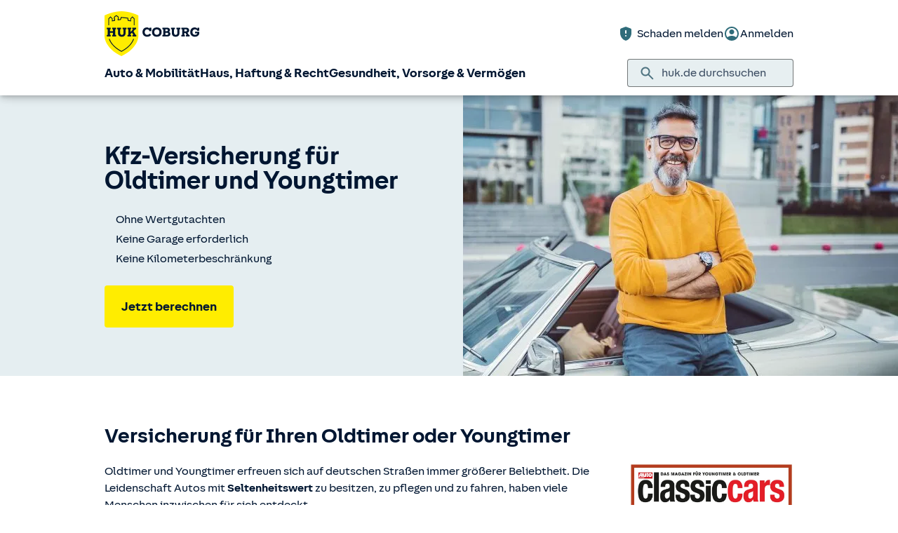

--- FILE ---
content_type: text/html; charset=UTF-8
request_url: https://www.huk.de/fahrzeuge/kfz-versicherung/oldtimer-youngtimer.html
body_size: 29954
content:
<!DOCTYPE html>

<html lang="de" class="no-js no-touchevents ">
	
<head>
    <meta http-equiv="Content-Type" content="text/html; charset=utf-8"/>
    <meta http-equiv="X-UA-Compatible" content="IE=edge"/>
    <title>Kfz-Versicherung für Oldtimer &amp; Youngtimer</title>
    




<script src="/etc/designs/hukde/js/vendor/header.min.js"></script>










    
<link rel="stylesheet" href="/etc/designs/hukde/clientlibs/clientlib-dependencies.min.css" type="text/css">
<link rel="stylesheet" href="/etc/designs/hukde/clientlibs/clientlib-site.min.css" type="text/css">
<script src="/etc/designs/hukde/clientlibs/clientlib-dependencies.min.js"></script>
<script src="/etc/designs/hukde/clientlibs/clientlib-site.min.js"></script>





<script type="module" src="https://static.c.huk.de/core/web-lib-auth/4/dist/lib.js"></script>
<script type="module" src="https://static.c.huk.de/core/web-lib-vmgs/2/dist/lib.js"></script>
<script src="https://static.c.huk.de/core/smartcomponents/header/4/smart-components.esm.js" type="module"></script>
<script src="https://static.c.huk.de/core/smartcomponents/contentfragments/2/smart-components.esm.js" type="module"></script>
<script src="https://static.c.huk.de/core/smartcomponents/contentfragments-commons/4/smart-components.esm.js" type="module"></script>
<script src="https://static.c.huk.de/core/smartcomponents/cb-commons/1/smart-components.js" nomodule></script>
<script src="https://static.c.huk.de/core/smartcomponents/cb-commons/1/smart-components.esm.js" type="module"></script>
<script type="module" src="https://static.c.huk.de/shield/components/1.12/lib/lib.esm.js"></script>
<link rel="stylesheet" href="https://static.c.huk.de/shield/components/1.12/stencil-cls.css"/>
<link rel="stylesheet" href="https://static.c.huk.de/shield/css-framework/1.12/css/all.css"/>
<link rel="stylesheet" href="https://static.c.huk.de/shield/themes/1.12/hukde/theme.css"/>



    
<link rel="stylesheet" href="/etc/designs/hukde/clientlibs/header_shield.min.css" type="text/css">





    <meta name="format-detection" content="telephone=no"/>
    	

	<meta name="description" content="Oldtimer &amp; Youngtimer versichern ✔ Mit und ohne H-Kennzeichen: Versicherung ohne Wertgutachten ➨ Jetzt berechnen!"/>
	<meta name="viewport" content="width=device-width,initial-scale=1,maximum-scale=5"/>
	<meta name="content-language" content="de"/>
	<meta name="robots" content="noindex"/>
	<meta name="author" content="HUK-COBURG Versicherungsgruppe"/>
	<meta name="page-topic" content="Versicherungen"/>
	<meta name="audience" content="all"/>
	<meta name="pagepath" content="fahrzeuge.kfz-versicherung.oldtimer-youngtimer"/>
	<meta name="date" content="20251215T11:25:58"/>
	<meta name="geo.placename" content="Nikolaistr. 48, 06667 Weißenfels, Deutschland">
<meta name="geo.position" content="51.19876;11.96716">
<meta name="ICBM" content="51.19876, 11.96716">

	
	<meta property="og:title" content="Kfz-Versicherung für Oldtimer &amp; Youngtimer"/>
	<meta property="og:type" content="article"/>
	<meta property="og:description" content="Oldtimer &amp; Youngtimer versichern ✔ Mit und ohne H-Kennzeichen: Versicherung ohne Wertgutachten ➨ Jetzt berechnen!"/>
	<meta property="og:url" content="https://www.huk.de/fahrzeuge/kfz-versicherung/oldtimer-youngtimer.html"/>
	<meta property="og:image" content="https://www.huk.de/content/dam/hukde/images/produktseite/testate/classic-cars-doppelt.scale.textBildXS.png"/>
	
	
	
	
	
	
	

    <link rel="shortcut icon" href="https://static.c.huk.de/content/dam/hukde/images/technisch/icons/favicon.ico"/>
    <link rel="icon" type="image/png" href="https://static.c.huk.de/content/dam/hukde/images/technisch/icons/favicon-16x16.png" sizes="16x16"/>
    <link rel="icon" type="image/png" href="https://static.c.huk.de/content/dam/hukde/images/technisch/icons/favicon-32x32.png" sizes="32x32"/>
    <link rel="icon" type="image/png" href="https://static.c.huk.de/content/dam/hukde/images/technisch/icons/favicon-96x96.png" sizes="96x96"/>
    <link rel="apple-touch-icon" href="https://static.c.huk.de/content/dam/hukde/images/technisch/logos/HUK_Logo_gelb_nachtblau_RGB_128x128.png" sizes="128x128"/>
    
    


    
        <script id="script-launch" type="text/javascript" src="/wc/launch-EN726332f7b1264bff908fe0cb632901c1.min.js"></script>
        
    


    <script type="application/ld+json">[{"mainEntity":[{"name":"Was sind Zustandsnoten?","acceptedAnswer":{"text":"Die Zustandsnoten von Oldtimern orientieren sich am deutschen Schulnotensystem, eine Sechs gibt es nicht: Note 1 – Das Fahrzeug ist in makellosen Zustand, es gibt keine Mängel an Technik, Optik und Originalität. Note 2 – Guter Zustand, leichte Gebrauchsspuren, keine Mängel, keine Korrosion, fachgerecht restauriert oder Originalzustand. Note 3 – Gebrauchter Zustand, das Fahrzeug hat normale Gebrauchsspuren, kleine Mängel und leichte Korrosionen, ist aber voll fahrbereit und nicht durchrostet. Note 4 – Verbrauchter Zustand, das Fahrzeug ist nur bedingt fahrbereit, Arbeiten sind notwendig, leichte bis mittlere Durchrostungen. Note 5 – Das Fahrzeug ist restaurierungsbedürftig und nicht fahrbereit oder schlecht restauriert, es fehlen Teile und es gibt größere Durchrostungen. Zusätzlich gibt es eine Einschätzung zur Historie in 3 Stufen: Original – Das Fahrzeug ist im Originalzustand, unrestauriert und wie vom Werk ausgeliefert. Authentisch – Verschleißteile wurden fachgerecht ersetzt, die Restaurierung erfolgte mit Originalteilen. Nicht authentisch – Das Fahrzeug entspricht nicht mehr der Werksauslieferung, Bauteile wurden verändert oder gegen andere Teile getauscht.","@type":"Answer"},"@type":"Question"},{"name":"Welche Fahrzeuge lassen sich als Oldtimer mit rotem 07er-Kennzeichen zulassen?","acceptedAnswer":{"text":"Ein rotes 07er-Kennzeichen können alle Fahrzeuge erhalten, die mindestens die Voraussetzungen für ein H-Kennzeichen erfüllen. Anders als beim H-Kennzeichen verlangt die Zulassungsbehörde aber keine gültige Betriebserlaubnis. Auch regelmäßige Hauptuntersuchungen beim TÜV sind nicht vorgeschrieben, aber empfehlenswert.","@type":"Answer"},"@type":"Question"},{"name":"Wie werden Oldtimer klassifiziert?","acceptedAnswer":{"text":"Für Oldtimer gibt es eine internationale Klassifizierung, die in den meisten Ländern so verwendet wird: A-Klasse Ancestor, Erstzulassung von Anbeginn bis zum 31.12.1904 B-Klasse Veteran, Erstzulassung vom 01.01.1905 bis zum 31.12.1918, in Deutschland auch als Kaiserzeit, in England als „Edwardians“ bezeichnet C-Klasse Vintage, Erstzulassung vom 01.01.1919 bis zum 31.12.1930 D-Klasse Post-Vintage, Erstzulassung vom 01.01.1931 bis zum 31.12.1945 E-Klasse Post-War, Erstzulassung vom 01.01.1946 bis zum 31.12.1960 F-Klasse Fahrzeuge mit Erstzulassung vom 01.01.1961 bis zum 31.12.1970 G-Klasse Fahrzeuge mit Erstzulassung vom 01.01.1971 bis zum Erreichen der Altersgrenze","@type":"Answer"},"@type":"Question"},{"name":"Welche Arten von Gutachten gibt es?","acceptedAnswer":{"text":"Neben dem Oldtimer-Gutachten nach § 23 StVZO gibt es noch sogenannte Wertgutachten. Je nach Fahrzeugwert und Wunsch des Kunden erstellt ein Gutachter entweder ein Kurzgutachten oder ein ausführliches Gutachten. Das Kurzgutachten enthält immer eine Zustandsnote und einen ungefähren Schätzwert. Dazu macht der Gutachter verschiedene Fotos vom Fahrzeug. Bei einem ausführlichen Gutachten ist der ermittelte Wert genauer und in den meisten Fällen unternimmt der Sachverständige eine Probefahrt. Die Wertbestimmung erfolgt zudem mit einer schriftlichen Stellungnahme.","@type":"Answer"},"@type":"Question"},{"name":"Wann macht ein rotes 07er Kennzeichen Sinn?","acceptedAnswer":{"text":"Das 07er-Kennzeichen ist ein Wechselkennzeichen. Es kann für mehrere Oldtimer einer Sammlung eingesetzt werden. Fahrzeuge mit 07er-Kennzeichen dürfen nicht im Alltag bewegt werden. Die Nutzung ist nur bei Prüfungsfahrten, Probefahrten, Überführungen und bei Teilnahmen an Oldtimerveranstaltungen möglich. Fahrten zur Reparatur- und Wartungszwecken sind ebenfalls erlaubt. Für den Nachweis der Fahrten führen Sie ein Fahrtenbuch. Die Fahrzeuge dürfen nicht im öffentlichen Raum geparkt werden, wenn sie nicht in Gebrauch sind. Autos und Motorräder können nicht mit einem Kennzeichen gefahren werden. 07er-Kennzeichen sind grundsätzlich auch im Ausland gültig, werden aber nicht überall gleichermaßen anerkannt. Prüfen Sie im Zweifelsfall schon vor einer Reise, ob es Probleme mit dem Kennzeichen geben könnte. Umweltzonen dürfen ohne Einschränkungen befahren werden. Für ein rotes 07er-Kennzeichen stellen Sie einen formlosen schriftlichen Antrag bei Ihrer zuständigen Zulassungsstelle. Sie benötigen zusätzlich ein aktuelles polizeiliches Führungszeugnis und einen Auszug aus dem Verkehrszentralregister und alle Unterlagen, die auch bei einer normalen Zulassung vorliegen müssen. Das Führungszeugnis erhalten Sie für 13 € bei Ihrem Einwohnermeldeamt. Oldtimer-Gutachten nach § 23 StVZO müssen für jedes Fahrzeug beigefügt werden. Sie benötigen zusätzlich speziell ausgestellte elektronische Versicherungsbestätigungen (eVB) für jedes Fahrzeug. Sie zahlen für alle Fahrzeuge nur einmalig Steuern in Höhe von knapp 192 € pro Jahr. Die Kosten für die Zulassung des Kennzeichens variieren, sie liegen zwischen 25 € und mehr als 200 €, je nach Zulassungsstelle.","@type":"Answer"},"@type":"Question"},{"name":"Was ist der Unterschied zwischen Oldtimern und Youngtimern?","acceptedAnswer":{"text":"Youngtimer sind Fahrzeuge, die mindestens 15, allerdings nicht älter als 30 Jahre sind. Die jungen Klassiker sind zu alt, um als gewöhnliches Nutzfahrzeug angesehen zu werden, gleichzeitig aber zu jung, um als Oldtimer eingestuft zu werden. Hingegen werden Kraftfahrzeuge wie Pkw, Motorräder oder Wohnmobile als Oldtimer bezeichnet, wenn sie mindestens seit 30 Jahren Teil des Straßenverkehrs sind. Oldtimer erfüllen für ihre Besitzer meist weit mehr als nur einen reinen Beförderungszweck, und besitzen alleine auf Grund ihres Alters und ihrer Nostalgie eine ideelle Bedeutung, die oft höher ist als der eigentliche Fahrzeugwert. Für die Einstufung von Oldtimern gelten strenge Regeln. Fremde Ersatzteile aus dem gleichen Zeitraum der Originalteile können verbaut werden, jedoch keine modernen Teile, die nicht dem Zeitgeist entsprechen.","@type":"Answer"},"@type":"Question"},{"name":"Ist eine Saisonzulassung auch für Oldtimer möglich?","acceptedAnswer":{"text":"Sie können auch eine Oldtimerversicherung mit Saisonkennzeichen abschließen. Die Saisonzulassung ist seit Oktober 2017 nun auch für H-Kennzeichen möglich. Der Zeitraum muss mindestens zwei Monate betragen und darf maximal elf Monate umfassen. Der gültige Zeitraum ist auf dem Saisonkennzeichen angegeben. Innerhalb der Saison können Sie das Fahrzeug ohne Einschränkungen nutzen. Außerhalb der Saison darf es nicht auf öffentlichen Plätzen abgestellt werden, sondern der Oldtimer muss in einem Einstellraum, zum Beispiel einer Garage oder einen umfriedeten Abstellplatz geparkt werden. Auch mit Saisonkennzeichen muss das Kfz alle 2 Jahre beim TÜV vorgeführt werden. Sie dürfen die notwendige Hauptuntersuchung aber innerhalb des Saisonzeitraums nachholen, wenn der eigentliche Termin in die Ruhezeit fällt. Die Steuerpflicht ist auf die Monate des Saisonzeitraums beschränkt. Wenn Sie Ihr Fahrzeug zum Beispiel nur von April bis Oktober bewegen, zahlen Sie nur Steuern für 6 Monate, also den halben Satz für ein normales H-Kennzeichen mit ganzjähriger Nutzung.","@type":"Answer"},"@type":"Question"},{"name":"Was ist ein Youngtimer?","acceptedAnswer":{"text":"Youngtimer sind Fahrzeuge, die noch nicht die offizielle Altersgrenze für Oldtimer erreicht haben. Den Begriff gibt es praktisch nur im deutschen Sprachraum, im englischen existiert dieser Begriff nicht. Youngtimer sind Liebhaberfahrzeuge, die nicht mehr häufig anzutreffen sind oder nur in geringen Stückzahlen produziert wurden. Sie sind häufig sehr gut gepflegt und die Halter warten auf das Erreichen der Altersgrenze. Es gibt keine festgelegte Altersgrenze für die Bezeichnung, viele Fahrzeuge sind zwischen 15 und 30 Jahre alt. Im Gegensatz zu Oldtimern ist die Ersatzteilversorgung häufig kein Problem und die Nutzung ohne Einschränkungen möglich. Je nach Marke und Modell können die Reparaturkosten selbst bei kleinen Schäden schnell den Wert des Fahrzeugs übersteigen.","@type":"Answer"},"@type":"Question"},{"name":"Oldtimer und Youngtimer als Sammelobjekte: Wann Youngtimer, wann eher Oldtimer kaufen?","acceptedAnswer":{"text":"Oldtimer und Youngtimer eignen sich gut als Sammlerobjekte, aber nur selten als Geldanlage. Die Wertentwicklung ist schwer vorherzusehen und jedes Fahrzeug verursacht Kosten für Steuern, Versicherung, Wartung und gegebenenfalls Stellplatz. Zudem müssen Verschleißteile ersetzt werden. Wenn Sie sich erstmals für ein Modell entscheiden möchten, sollte nicht die potenzielle Wertsteigerung an erster Stelle für die Auswahl entscheidend sein. In der aktuellen Niedrigzinsphase sind Oldtimer meist wertstabil, das kann sich bei steigenden Zinsen aber schnell ändern. Oldtimer aus den 70er Jahren und älter sind häufig schon sehr hochpreisig in der Anschaffung, während der Wert relativ konstant bleibt. Im Gegenzug dazu sind Limousinen aus den Baujahren 1980 bis 1989 überraschend günstig, wenn es nicht bestimmte Modelle von Porsche, BMW oder Mercedes Benz sein müssen. Einige Modelle steigen konstant im Wert. Youngtimer sind gerade für Einsteiger häufig günstig zu erwerben. Wenn Sie eine Wertsteigerung erreichen möchten, sollten Sie Fahrzeugmodelle wählen, die nur in geringer Stückzahl hergestellt worden sind. Kleine Produktionsreihen können stärker im Wert steigen, eine Garantie dafür gibt es aber nicht. Achten Sie dann auch auf Veränderungen am Originalfahrzeug, schon nachgerüstete Audioanlagen können einer späteren Einstufung des Autos als Oldtimer entgegenstehen.","@type":"Answer"},"@type":"Question"},{"name":"Was ist ein Oldtimer?","acceptedAnswer":{"text":"Die rechtliche Definition für Oldtimer findet sich in der Straßenverkehrszulassungsordnung. Oldtimer sind Fahrzeuge, die vor mindestens 30 Jahren erstmals in den Verkehr gekommen sind, dem Originalzustand entsprechen, gut erhalten sind und zur Pflege des kraftfahrzeugtechnischen Kulturgutes dienen. Erfüllt ein Fahrzeug diese Voraussetzungen, kann es als Oldtimer eingestuft und zugelassen werden und erhält ein Oldtimer-Kennzeichen. Der Besitzer profitiert von einer Pauschalsteuer und speziellen Oldtimer-Versicherungen. Nicht jedes Auto mit einem Alter von mehr als 30 Jahren ist automatisch ein Oldtimer. Fahrzeuge mit starken Nutzungsspuren oder umfassenden baulichen Veränderungen erhalten keinen Oldtimerstatus, sie bleiben einfach alte Fahrzeuge. Oldtimer müssen in einem guten Zustand sein und dürfen nur zeitgenössisch baulich verändert werden. Wenn Sie zum Beispiel ein Sportlenkrad verbauen möchten, ist das nur möglich, wenn es dieses zur Zeit der ersten Zulassung schon als offizielles Zubehörteil gab. Restaurierungen sollten mit Originalteilen erfolgen. Auch eine Patina ist je nach Fahrzeugalter akzeptabel. Der Begriff Oldtimer ist übrigens nur im deutschen Sprachraum eindeutig auf Fahrzeuge mit einem Alter von mehr als 30 Jahren bezogen. Im englischen Sprachraum wird häufig der Begriff „classic car“ verwendet, der in etwa dem deutschen „Klassiker“ entspricht. Eine Einschränkung auf ein bestimmtes Alter gibt es dort allerdings nicht, auch jüngere Fahrzeuge können Klassiker sein. In Deutschland waren zum 01.01.2024 mehr als 750.000 Oldtimer (mit und ohne H-Kennzeichen) zugelassen. Der Besitz und das Fahren von Oldtimern gehört zu den Hobbys, die in Deutschland immer größere Verbreitung finden. Abhängig von Marke, Modell und Alter des Fahrzeugs können aber hohe Kosten für Ersatzteile und Wartung entstehen. Für einige Fahrzeuge gibt es keine Neuteile mehr. Dafür sorgen seltene Oldtimer häufig für Aufmerksamkeit im Straßenverkehr und Sie fahren ein Fahrzeug, das nicht jeder fährt. Für viele Modelle gibt es außerdem Klubs und Vereine, die zum Beispiel Ausfahrten organisieren und bei der Beschaffung von Ersatzteilen helfen.","@type":"Answer"},"@type":"Question"},{"name":"Welche Fahrzeuge lassen sich als Oldtimer mit H-Kennzeichen zulassen?","acceptedAnswer":{"text":"Das sogenannte „H-Kennzeichen“ ist eine von mehreren Zulassungsarten für Fahrzeuge, die am Straßenverkehr teilnehmen sollen. Historische Kennzeichen erkennen Sie an dem Zusatz „H“ auf dem Nummernschild. Das sogenannte H-Kennzeichen kann jedes Fahrzeug erhalten, dass vor mindestens 30 Jahren das erste Mal „in den Verkehr gekommen ist“. Entscheidend ist die Erstzulassung des Fahrzeugs, nicht das tatsächliche Baujahr. Das Fahrzeug muss zudem der „Pflege des kraftfahrzeugtechnischen Kulturgutes“ dienen. Das Fahrzeug benötigt ein Oldtimer-Gutachten gemäß dem § 23 der Straßenverkehrszulassungsordnung. Dieses muss von einem Sachverständigen der TÜV, Dekra oder einer anderen zugelassenen Prüforganisation erstellt worden sein. Das Fahrzeug muss für eine positive Prüfung weitgehend im Originalzustand und gut erhalten sein. Änderungen am Kfz sind erlaubt, wenn diese zeitgenössisch sind und mit damals erhältlichen Teilen durchgeführt wurden. Die Kosten für die Oldtimer-Zulassung entsprechen den Kosten für ein normales Kennzeichen. Die Zulassung mit H-Kennzeichen ist prinzipiell eine „normale“ Zulassung, die pauschal mit 191,37 € besteuert wird. Das H-Kennzeichen entspricht weitestgehend dem normalen Kennzeichen. Sie können das Kfz uneingeschränkt nutzen. Je nach Fahrzeugtyp ist auch eine gewerbliche Nutzung möglich. Mit H-Kennzeichen dürfen Sie in jede Umweltzone einfahren, eine Plakette ist nicht notwendig. Für Pkw zahlen Sie unabhängig von Fahrzeug und Hubraum 192 € Steuern pro Jahr, für Motorräder 46 € pro Jahr. Die Steuer wird anteilig berechnet, wenn Sie das H-Kennzeichen als Saisonkennzeichen nutzen. Kfz mit H-Kennzeichen müssen alle zwei Jahre beim TÜV vorgeführt werden.","@type":"Answer"},"@type":"Question"},{"name":"Wie berücksichtigt die HUK-COBURG Ihre im EWR-Ausland ausgestellte Schadenverlaufsbescheinigung in der Kfz-Haftpflichtversicherung?","acceptedAnswer":{"text":"Der Beitrag in der Kfz-Versicherung hängt bei vielen Fahrzeugen auch von der Anzahl Ihrer nachgewiesenen schadenfreien Versicherungsjahre ab. Wir berücksichtigen im EWR-Ausland ausgestellte Bescheinigungen über den Schadenverlauf in der Kfz-Haftpflichtversicherung ebenso wie eine im Inland ausgestellte Bescheinigung entsprechend unseren allgemeinen Versicherungsbedingungen unserer Kfz-Versicherung. Voraussetzung ist, dass die Schadenverlaufsbescheinigung dem von der EU-Kommission vorgesehenen Muster entspricht.","@type":"Answer"},"@type":"Question"}],"@context":"https://schema.org","@type":"FAQPage"}]</script>

    
        <meta http-equiv="x-dns-prefetch-control" content="on"/>
        <link rel="dns-prefetch" href="https://static.c.huk.de"/>
    
</head>

	




<body class="s:text-hyphens personalized_content">
    <a href="#skip-to-main-content" tabindex="0" class="skip-link">Zum Hauptinhalt springen</a>
    







<smc-header-hukde contact-phone="03443 234386">
    <ul slot="navigation">
        <li>
            <a href="/fahrzeuge.html" title="Auto &amp; Mobilität">Auto &amp; Mobilität</a>
            <div class="s-huk-brand-header__flyout">
                <div class="s-huk-brand-header__navigation-close s-huk-brand-header__navigation-close">
                    <s-icon-button label="Navigation schließen" class="s-huk-brand-header__close-btn" color="neutral" size="md" icon="close"></s-icon-button>
                </div>

                <ul>
                    

    


    

    

<li>
    <div class="s-huk-brand-header__flyout__icon">
        <img src="https://static.c.huk.de/content/dam/hukde/icons/navi/auto.svg" alt="Symbol: Auto" class="s:pr-2" width="28" height="28" role="presentation"/>
    </div>

    <div class="s-huk-brand-header__flyout__submenu">
        <a href="/fahrzeuge/kfz-versicherung.html" class="s:text-h6 ">Kfz-Versicherung</a>

        <ul>
            
        
            
                
    




    <li>
        
        
        <a href="/fahrzeuge/kfz-versicherung/autoversicherung.html" class="s:d-flex s:gap-1 s:text-regular s:text  ">
            
            
            <span>Auto­versicherung</span>
        </a>
        
    

    </li>


            
        
            
                
    




    <li>
        
        
        <a href="/fahrzeuge/kfz-versicherung/telematik-plus.html" class="s:d-flex s:gap-1 s:text-regular s:text  ">
            
            
            <span>Telematik Plus</span>
        </a>
        
    

    </li>


            
        
            
                
    




    <li>
        
        
        <a href="/fahrzeuge/kfz-versicherung/leasingversicherung.html" class="s:d-flex s:gap-1 s:text-regular s:text  ">
            
            
            <span>Leasing­versicherung</span>
        </a>
        
    

    </li>


            
        
            
                
    




    <li>
        
        
        <a href="/fahrzeuge/kfz-versicherung/autoversicherung-fahranfaenger.html" class="s:d-flex s:gap-1 s:text-regular s:text  ">
            
            
            <span>Fahranfänger-Versicherung</span>
        </a>
        
    

    </li>


            
        
            
                
    




    <li>
        
        
        <a href="/fahrzeuge/kfz-versicherung/oldtimer-youngtimer.html" class="s:d-flex s:gap-1 s:text-regular s:text  ">
            
            
            <span>Oldtimer &amp; Youngtimer</span>
        </a>
        
    

    </li>


            
        
            
                
    




    <li>
        
        
        <a href="/fahrzeuge/kfz-versicherung/lieferwagen-versicherung.html" class="s:d-flex s:gap-1 s:text-regular s:text  ">
            
            
            <span>Lieferwagen-Versicherung</span>
        </a>
        
    

    </li>


            
        
            
                
    




    <li class="s:lg:d-hidden">
        
        
        <a href="/fahrzeuge/kfz-versicherung.html" class="s:d-flex s:gap-1 s:text-regular s:text  s:lg:d-hidden">
            
            
            <span>Übersicht Kfz-Versicherung</span>
        </a>
        
    

    </li>


            
        
            
        </ul>
    </div>
</li>



    

<li>
    <div class="s-huk-brand-header__flyout__icon">
        <img src="https://static.c.huk.de/content/dam/hukde/icons/navi/e-auto.svg" alt="Symbol: Blitz" class="s:pr-2" width="28" height="28" role="presentation"/>
    </div>

    <div class="s-huk-brand-header__flyout__submenu">
        <a href="/fahrzeuge/e-fahrzeuge.html" class="s:text-h6 ">E-Fahrzeuge</a>

        <ul>
            
                
    




    <li>
        
        
        <a href="/fahrzeuge/kfz-versicherung/elektroautos.html" class="s:d-flex s:gap-1 s:text-regular s:text  ">
            
            
            <span>Elektroautos</span>
        </a>
        
    

    </li>


            
        
            
                
    




    <li>
        
        
        <a href="/fahrzeuge/kfz-versicherung/elektro-kleinstfahrzeuge.html" class="s:d-flex s:gap-1 s:text-regular s:text  ">
            
            
            <span>E-Scooter-Versicherung</span>
        </a>
        
    

    </li>


            
        
            
                
    




    <li>
        
        
        <a href="/fahrzeuge/kfz-versicherung/s-pedelec-versicherung.html" class="s:d-flex s:gap-1 s:text-regular s:text  ">
            
            
            <span>S-Pedelec-Versicherung</span>
        </a>
        
    

    </li>


            
        
            
        
            
                
    




    <li class="s:lg:d-hidden">
        
        
        <a href="/fahrzeuge/e-fahrzeuge.html" class="s:d-flex s:gap-1 s:text-regular s:text  s:lg:d-hidden">
            
            
            <span>Übersicht E-Fahrzeuge</span>
        </a>
        
    

    </li>


            
        
            
        </ul>
    </div>
</li>



    

<li>
    <div class="s-huk-brand-header__flyout__icon">
        <img src="https://static.c.huk.de/content/dam/hukde/icons/navi/zweirad.svg" alt="Symbol: Motorrad" class="s:pr-2" width="28" height="28" role="presentation"/>
    </div>

    <div class="s-huk-brand-header__flyout__submenu">
        <a href="/fahrzeuge/ratgeber/kraftrad.html" class="s:text-h6 ">Zweiräder &amp; Quads</a>

        <ul>
            
                
    




    <li>
        
        
        <a href="/fahrzeuge/kfz-versicherung/mopedversicherung.html" class="s:d-flex s:gap-1 s:text-regular s:text  ">
            
            
            <span>Moped­versicherung</span>
        </a>
        
    

    </li>


            
        
            
                
    




    <li>
        
        
        <a href="/fahrzeuge/kfz-versicherung/elektro-kleinstfahrzeuge.html" class="s:d-flex s:gap-1 s:text-regular s:text  ">
            
            
            <span>E-Scooter-Versicherung</span>
        </a>
        
    

    </li>


            
        
            
                
    




    <li>
        
        
        <a href="/fahrzeuge/kfz-versicherung/leichtkraftrad-versicherung.html" class="s:d-flex s:gap-1 s:text-regular s:text  ">
            
            
            <span>Leicht­kraftrad-Versicherung</span>
        </a>
        
    

    </li>


            
        
            
                
    




    <li>
        
        
        <a href="/fahrzeuge/kfz-versicherung/motorradversicherung.html" class="s:d-flex s:gap-1 s:text-regular s:text  ">
            
            
            <span>Motorrad-Versicherung</span>
        </a>
        
    

    </li>


            
        
            
                
    




    <li>
        
        
        <a href="/fahrzeuge/kfz-versicherung/quad-versicherung.html" class="s:d-flex s:gap-1 s:text-regular s:text  ">
            
            
            <span>Quad-Versicherung</span>
        </a>
        
    

    </li>


            
        
            
        
            
                
    




    <li class="s:lg:d-hidden">
        
        
        <a href="/fahrzeuge/ratgeber/kraftrad.html" class="s:d-flex s:gap-1 s:text-regular s:text  s:lg:d-hidden">
            
            
            <span>Übersicht Zweiräder &amp; Quads</span>
        </a>
        
    

    </li>


            
        
            
        </ul>
    </div>
</li>





    


    

    

<li>
    <div class="s-huk-brand-header__flyout__icon">
        <img src="https://static.c.huk.de/content/dam/hukde/icons/navi/kfz-zusatz.svg" alt="Symbol: Schild mit Häkchen" class="s:pr-2" width="28" height="28" role="presentation"/>
    </div>

    <div class="s-huk-brand-header__flyout__submenu">
        <a href="/fahrzeuge/zusatzschutz.html" class="s:text-h6 ">Zusatzschutz</a>

        <ul>
            
                
    




    <li>
        
        
        <a href="/fahrzeuge/kfz-versicherung/kfz-schutzbrief.html" class="s:d-flex s:gap-1 s:text-regular s:text  ">
            
            
            <span>Kfz-Schutzbrief</span>
        </a>
        
    

    </li>


            
        
            
                
    




    <li>
        
        
        <a href="/fahrzeuge/kfz-versicherung/fahrerschutz.html" class="s:d-flex s:gap-1 s:text-regular s:text  ">
            
            
            <span>Fahrerschutz­versicherung</span>
        </a>
        
    

    </li>


            
        
            
                
    




    <li>
        
        
        <a href="/haus-haftung-recht/rechtsschutzversicherung/verkehrsrechtsschutz.html" class="s:d-flex s:gap-1 s:text-regular s:text  ">
            
            
            <span>Verkehrsrechtsschutz</span>
        </a>
        
    

    </li>


            
        
            
        
            
                
    




    <li class="s:lg:d-hidden">
        
        
        <a href="/fahrzeuge/zusatzschutz.html" class="s:d-flex s:gap-1 s:text-regular s:text  s:lg:d-hidden">
            
            
            <span>Übersicht Zusatzschutz</span>
        </a>
        
    

    </li>


            
        
            
        </ul>
    </div>
</li>



    

<li>
    <div class="s-huk-brand-header__flyout__icon">
        <img src="https://static.c.huk.de/content/dam/hukde/icons/navi/camper.svg" alt="Symbol: Wohnwagen" class="s:pr-2" width="28" height="28" role="presentation"/>
    </div>

    <div class="s-huk-brand-header__flyout__submenu">
        <a href="/fahrzeuge/ratgeber/camper.html" class="s:text-h6 ">Wohnmobil &amp; Anhänger</a>

        <ul>
            
        
            
                
    




    <li>
        
        
        <a href="/fahrzeuge/kfz-versicherung/wohnmobilversicherung.html" class="s:d-flex s:gap-1 s:text-regular s:text  ">
            
            
            <span>Wohnmobil-Versicherung</span>
        </a>
        
    

    </li>


            
        
            
                
    




    <li>
        
        
        <a href="/fahrzeuge/kfz-versicherung/wohnwagenversicherung.html" class="s:d-flex s:gap-1 s:text-regular s:text  ">
            
            
            <span>Wohnwagen-Versicherung</span>
        </a>
        
    

    </li>


            
        
            
                
    




    <li>
        
        
        <a href="/fahrzeuge/kfz-versicherung/anhaenger-versicherung.html" class="s:d-flex s:gap-1 s:text-regular s:text  ">
            
            
            <span>Anhänger-Versicherung</span>
        </a>
        
    

    </li>


            
        
            
                
    




    <li class="s:lg:d-hidden">
        
        
        <a href="/fahrzeuge/ratgeber/camper.html" class="s:d-flex s:gap-1 s:text-regular s:text  s:lg:d-hidden">
            
            
            <span>Übersicht Wohnmobil &amp; Anhänger</span>
        </a>
        
    

    </li>


            
        
            
        </ul>
    </div>
</li>



    

<li>
    <div class="s-huk-brand-header__flyout__icon">
        <img src="https://static.c.huk.de/content/dam/hukde/icons/navi/mobilitaet.svg" alt="Symbol: Lenkrad" class="s:pr-2" width="28" height="28" role="presentation"/>
    </div>

    <div class="s-huk-brand-header__flyout__submenu">
        <a href="/fahrzeuge/mobilitaet.html" class="s:text-h6 ">Mobilität</a>

        <ul>
            
                
    




    <li>
        
        
        <a href="/fahrzeuge/mobilitaet/autoservice.html" class="s:d-flex s:gap-1 s:text-regular s:text  ">
            
            
            <span>Autoservice</span>
        </a>
        
    

    </li>


            
        
            
                
    




    <li>
        
        
        <a href="/fahrzeuge/mobilitaet/autowelt.html" class="s:d-flex s:gap-1 s:text-regular s:text  ">
            
            
            <span>Autoankauf, Verkauf &amp; Abo</span>
        </a>
        
    

    </li>


            
        
            
                
    




    <li>
        
        
        <a href="/fahrzeuge/ratgeber/elektroautos/co2-zertifikat-verkaufen.html" class="s:d-flex s:gap-1 s:text-regular s:text  ">
            
            
            <span>THG-Quote</span>
        </a>
        
    

    </li>


            
        
            
                
    




    <li>
        
        
        <a href="/fahrzeuge/mobilitaet/zulassungsservice.html" class="s:d-flex s:gap-1 s:text-regular s:text  ">
            
            
            <span>Zulassungsservice</span>
        </a>
        
    

    </li>


            
        
            
        
            
                
    




    <li class="s:lg:d-hidden">
        
        
        <a href="/fahrzeuge/mobilitaet.html" class="s:d-flex s:gap-1 s:text-regular s:text  s:lg:d-hidden">
            
            
            <span>Übersicht Mobilität</span>
        </a>
        
    

    </li>


            
        
            
        </ul>
    </div>
</li>





                </ul>
            </div>
        </li>
    
        <li>
            <a href="/haus-haftung-recht.html" title="Haus, Haftung &amp; Recht">Haus, Haftung &amp; Recht</a>
            <div class="s-huk-brand-header__flyout">
                <div class="s-huk-brand-header__navigation-close s-huk-brand-header__navigation-close">
                    <s-icon-button label="Navigation schließen" class="s-huk-brand-header__close-btn" color="neutral" size="md" icon="close"></s-icon-button>
                </div>

                <ul>
                    

    


    

    

<li>
    <div class="s-huk-brand-header__flyout__icon">
        <img src="https://static.c.huk.de/content/dam/hukde/icons/navi/haus.svg" alt="Symbol: Haus" class="s:pr-2" width="28" height="28" role="presentation"/>
    </div>

    <div class="s-huk-brand-header__flyout__submenu">
        <a href="/haus-haftung-recht/haus-wohnung.html" class="s:text-h6 ">Haus &amp; Wohnung</a>

        <ul>
            
        
            
                
    




    <li>
        
        
        <a href="/haus-haftung-recht/haus-wohnung/hausratversicherung.html" class="s:d-flex s:gap-1 s:text-regular s:text  ">
            
            
            <span>Hausrat­versicherung</span>
        </a>
        
    

    </li>


            
        
            
                
    




    <li>
        
        
        <a href="/haus-haftung-recht/haus-wohnung/wohngebaeudeversicherung.html" class="s:d-flex s:gap-1 s:text-regular s:text  ">
            
            
            <span>Wohn­gebäude­versicherung</span>
        </a>
        
    

    </li>


            
        
            
                
    




    <li>
        
        
        <a href="/haus-haftung-recht/haus-wohnung/glasversicherung.html" class="s:d-flex s:gap-1 s:text-regular s:text  ">
            
            
            <span>Glas­versicherung</span>
        </a>
        
    

    </li>


            
        
            
                
    




    <li>
        
        
        <a href="/haus-haftung-recht/haus-wohnung/elementarschadenversicherung.html" class="s:d-flex s:gap-1 s:text-regular s:text  ">
            
            
            <span>Elementar­versicherung</span>
        </a>
        
    

    </li>


            
        
            
                
    




    <li class="s:lg:d-hidden">
        
        
        <a href="/haus-haftung-recht/haus-wohnung.html" class="s:d-flex s:gap-1 s:text-regular s:text  s:lg:d-hidden">
            
            
            <span>Übersicht Haus &amp; Wohnung</span>
        </a>
        
    

    </li>


            
        
            
        </ul>
    </div>
</li>



    

<li>
    <div class="s-huk-brand-header__flyout__icon">
        <img src="https://static.c.huk.de/content/dam/hukde/icons/navi/haftpflicht.svg" alt="Symbol: Weinglas mit Sprung" class="s:pr-2" width="28" height="28" role="presentation"/>
    </div>

    <div class="s-huk-brand-header__flyout__submenu">
        <a href="/haus-haftung-recht/haftpflichtversicherung.html" class="s:text-h6 ">Haftpflicht</a>

        <ul>
            
                
    




    <li>
        
        
        <a href="/haus-haftung-recht/haftpflichtversicherung/private-haftpflichtversicherung.html" class="s:d-flex s:gap-1 s:text-regular s:text  ">
            
            
            <span>Private Haft­pflicht­versicherung</span>
        </a>
        
    

    </li>


            
        
            
                
    




    <li>
        
        
        <a href="/haus-haftung-recht/haftpflichtversicherung/familienhaftpflichtversicherung.html" class="s:d-flex s:gap-1 s:text-regular s:text  ">
            
            
            <span>Familien­haftpflicht</span>
        </a>
        
    

    </li>


            
        
            
                
    




    <li>
        
        
        <a href="/haus-haftung-recht/haftpflichtversicherung/haus-und-grundbesitzerhaftpflicht.html" class="s:d-flex s:gap-1 s:text-regular s:text  ">
            
            
            <span>Haus- &amp; Grundbesitzer­haftpflicht</span>
        </a>
        
    

    </li>


            
        
            
                
    




    <li>
        
        
        <a href="/haus-haftung-recht/haftpflichtversicherung/amts-und-vermoegensschadenhaftpflicht.html" class="s:d-flex s:gap-1 s:text-regular s:text  ">
            
            
            <span>Dienst­haftpflicht­versicherung</span>
        </a>
        
    

    </li>


            
        
            
        
            
                
    




    <li class="s:lg:d-hidden">
        
        
        <a href="/haus-haftung-recht/haftpflichtversicherung.html" class="s:d-flex s:gap-1 s:text-regular s:text  s:lg:d-hidden">
            
            
            <span>Übersicht Haftpflicht</span>
        </a>
        
    

    </li>


            
        
            
        </ul>
    </div>
</li>



    

<li>
    <div class="s-huk-brand-header__flyout__icon">
        <img src="https://static.c.huk.de/content/dam/hukde/icons/navi/rechtsschutz.svg" alt="Symbol: Paragraphen-Zeichen" class="s:pr-2" width="28" height="28" role="presentation"/>
    </div>

    <div class="s-huk-brand-header__flyout__submenu">
        <a href="/haus-haftung-recht/rechtsschutzversicherung.html" class="s:text-h6 ">Rechts­schutz­versicherung</a>

        <ul>
            
        
            
                
    




    <li>
        
        
        <a href="/haus-haftung-recht/rechtsschutzversicherung/verkehrsrechtsschutz.html" class="s:d-flex s:gap-1 s:text-regular s:text  ">
            
            
            <span>Verkehrsrechtsschutz</span>
        </a>
        
    

    </li>


            
        
            
                
    




    <li>
        
        
        <a href="/haus-haftung-recht/rechtsschutzversicherung/privat-berufs-verkehrsrechtsschutz.html" class="s:d-flex s:gap-1 s:text-regular s:text  ">
            
            
            <span>Privat-, Berufs- &amp; Verkehrsrechtsschutz</span>
        </a>
        
    

    </li>


            
        
            
                
    




    <li>
        
        
        <a href="/haus-haftung-recht/rechtsschutzversicherung/familienrechtsschutz.html" class="s:d-flex s:gap-1 s:text-regular s:text  ">
            
            
            <span>Familienrechtsschutz</span>
        </a>
        
    

    </li>


            
        
            
                
    




    <li>
        
        
        <a href="/haus-haftung-recht/rechtsschutzversicherung/privatrechtsschutz.html" class="s:d-flex s:gap-1 s:text-regular s:text  ">
            
            
            <span>Privatrechtsschutz</span>
        </a>
        
    

    </li>


            
        
            
                
    




    <li class="s:lg:d-hidden">
        
        
        <a href="/haus-haftung-recht/rechtsschutzversicherung.html" class="s:d-flex s:gap-1 s:text-regular s:text  s:lg:d-hidden">
            
            
            <span>Übersicht Rechts­schutz­versicherung</span>
        </a>
        
    

    </li>


            
        
            
        </ul>
    </div>
</li>





    


    

    

<li>
    <div class="s-huk-brand-header__flyout__icon">
        <img src="https://static.c.huk.de/content/dam/hukde/icons/navi/bauen.svg" alt="Symbol: Person mit Bauhhelm" class="s:pr-2" width="28" height="28" role="presentation"/>
    </div>

    <div class="s-huk-brand-header__flyout__submenu">
        <a href="/haus-haftung-recht/bauen.html" class="s:text-h6 ">Bauen</a>

        <ul>
            
                
    




    <li>
        
        
        <a href="/haus-haftung-recht/haftpflichtversicherung/bauherrenhaftpflicht.html" class="s:d-flex s:gap-1 s:text-regular s:text  ">
            
            
            <span>Bauherren­haftpflicht</span>
        </a>
        
    

    </li>


            
        
            
                
    




    <li>
        
        
        <a href="/haus-haftung-recht/haus-wohnung/feuer-rohbauversicherung.html" class="s:d-flex s:gap-1 s:text-regular s:text  ">
            
            
            <span>Feuer-Rohbau­versicherung</span>
        </a>
        
    

    </li>


            
        
            
                
    




    <li>
        
        
        <a href="/haus-haftung-recht/haus-wohnung/bausparen.html" class="s:d-flex s:gap-1 s:text-regular s:text  ">
            
            
            <span>Bau­sparen</span>
        </a>
        
    

    </li>


            
        
            
                
    




    <li>
        
        
        <a href="/haus-haftung-recht/haus-wohnung/wohn-riester.html" class="s:d-flex s:gap-1 s:text-regular s:text  ">
            
            
            <span>Wohn-Riester</span>
        </a>
        
    

    </li>


            
        
            
                
    




    <li>
        
        
        <a href="/haus-haftung-recht/haus-wohnung/baufinanzierung.html" class="s:d-flex s:gap-1 s:text-regular s:text  ">
            
            
            <span>Bau­finanzierung</span>
        </a>
        
    

    </li>


            
        
            
                
    




    <li>
        
        
        <a href="/haus-haftung-recht/haus-wohnung/bauleistungsversicherung.html" class="s:d-flex s:gap-1 s:text-regular s:text  ">
            
            
            <span>Bauleistungs­versicherung</span>
        </a>
        
    

    </li>


            
        
            
        
            
                
    




    <li class="s:lg:d-hidden">
        
        
        <a href="/haus-haftung-recht/bauen.html" class="s:d-flex s:gap-1 s:text-regular s:text  s:lg:d-hidden">
            
            
            <span>Übersicht Bauen</span>
        </a>
        
    

    </li>


            
        
            
        </ul>
    </div>
</li>



    

<li>
    <div class="s-huk-brand-header__flyout__icon">
        <img src="https://static.c.huk.de/content/dam/hukde/icons/navi/tier.svg" alt="Symbol: Tatzenabdruck" class="s:pr-2" width="28" height="28" role="presentation"/>
    </div>

    <div class="s-huk-brand-header__flyout__submenu">
        <a href="/haus-haftung-recht/tierversicherung.html" class="s:text-h6 ">Tier­versicherung</a>

        <ul>
            
                
    




    <li>
        
        
        <a href="/haus-haftung-recht/haftpflichtversicherung/tierhalterhaftpflichtversicherung.html" class="s:d-flex s:gap-1 s:text-regular s:text  ">
            
            
            <span>Tierhalter­haftpflicht</span>
        </a>
        
    

    </li>


            
        
            
                
    




    <li>
        
        
        <a href="/haus-haftung-recht/haftpflichtversicherung/hundehaftpflicht.html" class="s:d-flex s:gap-1 s:text-regular s:text  ">
            
            
            <span>Hunde­haftpflicht</span>
        </a>
        
    

    </li>


            
        
            
                
    




    <li>
        
        
        <a href="/haus-haftung-recht/haftpflichtversicherung/pferdehaftpflicht.html" class="s:d-flex s:gap-1 s:text-regular s:text  ">
            
            
            <span>Pferde­haftpflicht</span>
        </a>
        
    

    </li>


            
        
            
                
    




    <li>
        
        
        <a href="/haus-haftung-recht/tierversicherung/katzenversicherung.html" class="s:d-flex s:gap-1 s:text-regular s:text  ">
            
            
            <span>Katzen­versicherung</span>
        </a>
        
    

    </li>


            
        
            
                
    




    <li>
        
        
        <a href="/haus-haftung-recht/haftpflichtversicherung/tierhalterhaftpflichtversicherung/tierkrankenversicherung.html" class="s:d-flex s:gap-1 s:text-regular s:text  ">
            
            
            <span>Tierkranken­versicherung</span>
        </a>
        
    

    </li>


            
        
            
        
            
                
    




    <li>
        
        
        <a href="/haus-haftung-recht/tierversicherung/pferde-op-versicherung.html" class="s:d-flex s:gap-1 s:text-regular s:text  ">
            
            
            <span>Pferde-OP-Versicherung</span>
        </a>
        
    

    </li>


            
        
            
                
    




    <li class="s:lg:d-hidden">
        
        
        <a href="/haus-haftung-recht/tierversicherung.html" class="s:d-flex s:gap-1 s:text-regular s:text  s:lg:d-hidden">
            
            
            <span>Übersicht Tier­versicherung</span>
        </a>
        
    

    </li>


            
        
            
        </ul>
    </div>
</li>



    

<li>
    <div class="s-huk-brand-header__flyout__icon">
        <img src="https://static.c.huk.de/content/dam/hukde/icons/navi/freizeit.svg" alt="Symbol: Fußball" class="s:pr-2" width="28" height="28" role="presentation"/>
    </div>

    <div class="s-huk-brand-header__flyout__submenu">
        <a href="/haus-haftung-recht/sport-freizeit.html" class="s:text-h6 ">Sport &amp; Freizeit</a>

        <ul>
            
                
    




    <li>
        
        
        <a href="/haus-haftung-recht/sport-freizeit/e-bike-versicherung.html" class="s:d-flex s:gap-1 s:text-regular s:text  ">
            
            
            <span>E-Bike-Versicherung</span>
        </a>
        
    

    </li>


            
        
            
                
    




    <li>
        
        
        <a href="/haus-haftung-recht/sport-freizeit/fahrradversicherung.html" class="s:d-flex s:gap-1 s:text-regular s:text  ">
            
            
            <span>Fahrrad­versicherung</span>
        </a>
        
    

    </li>


            
        
            
                
    




    <li>
        
        
        <a href="/haus-haftung-recht/haus-wohnung/fahrradschutzbrief.html" class="s:d-flex s:gap-1 s:text-regular s:text  ">
            
            
            <span>Fahrradschutzbrief</span>
        </a>
        
    

    </li>


            
        
            
                
    




    <li>
        
        
        <a href="/haus-haftung-recht/haftpflichtversicherung/jagdhaftpflichtversicherung.html" class="s:d-flex s:gap-1 s:text-regular s:text  ">
            
            
            <span>Jagd­haftpflicht­versicherung</span>
        </a>
        
    

    </li>


            
        
            
                
    




    <li>
        
        
        <a href="/haus-haftung-recht/haftpflichtversicherung/wassersportversicherung.html" class="s:d-flex s:gap-1 s:text-regular s:text  ">
            
            
            <span>Wassersport­versicherung</span>
        </a>
        
    

    </li>


            
        
            
        
            
                
    




    <li class="s:lg:d-hidden">
        
        
        <a href="/haus-haftung-recht/sport-freizeit.html" class="s:d-flex s:gap-1 s:text-regular s:text  s:lg:d-hidden">
            
            
            <span>Übersicht Sport &amp; Freizeit</span>
        </a>
        
    

    </li>


            
        
            
        </ul>
    </div>
</li>





                </ul>
            </div>
        </li>
    
        <li>
            <a href="/gesundheit-vorsorge-vermoegen.html" title="Gesundheit, Vorsorge &amp; Vermögen">Gesundheit, Vorsorge &amp; Vermögen</a>
            <div class="s-huk-brand-header__flyout">
                <div class="s-huk-brand-header__navigation-close s-huk-brand-header__navigation-close">
                    <s-icon-button label="Navigation schließen" class="s-huk-brand-header__close-btn" color="neutral" size="md" icon="close"></s-icon-button>
                </div>

                <ul>
                    

    


    

    

<li>
    <div class="s-huk-brand-header__flyout__icon">
        <img src="https://static.c.huk.de/content/dam/hukde/icons/navi/kranken.svg" alt="Symbol: Herz mit Herzschlaglinie" class="s:pr-2" width="28" height="28" role="presentation"/>
    </div>

    <div class="s-huk-brand-header__flyout__submenu">
        <a href="/gesundheit-vorsorge-vermoegen/krankenversicherung.html" class="s:text-h6 ">Private Kranken­versicherung</a>

        <ul>
            
        
            
                
    




    <li>
        
        
        <a href="/gesundheit-vorsorge-vermoegen/krankenversicherung/krankenvollversicherung.html" class="s:d-flex s:gap-1 s:text-regular s:text  ">
            
            
            <span>Kranken­voll­versicherung</span>
        </a>
        
    

    </li>


            
        
            
                
    




    <li>
        
        
        <a href="/gesundheit-vorsorge-vermoegen/krankenversicherung/private-krankenversicherung-beamte.html" class="s:d-flex s:gap-1 s:text-regular s:text  ">
            
            
            <span>Private Kranken­versicherung für Beamte</span>
        </a>
        
    

    </li>


            
        
            
                
    




    <li>
        
        
        <a href="/gesundheit-vorsorge-vermoegen/krankenversicherung/auslandskrankenversicherung.html" class="s:d-flex s:gap-1 s:text-regular s:text  ">
            
            
            <span>Auslandskranken­versicherung</span>
        </a>
        
    

    </li>


            
        
            
                
    




    <li class="s:lg:d-hidden">
        
        
        <a href="/gesundheit-vorsorge-vermoegen/krankenversicherung.html" class="s:d-flex s:gap-1 s:text-regular s:text  s:lg:d-hidden">
            
            
            <span>Übersicht Private Kranken­versicherung</span>
        </a>
        
    

    </li>


            
        
            
        </ul>
    </div>
</li>



    

<li>
    <div class="s-huk-brand-header__flyout__icon">
        <img src="https://static.c.huk.de/content/dam/hukde/icons/navi/krankenzusatz.svg" alt="Symbol: Herz mit Herzschlaglinie und einem Plus" class="s:pr-2" width="28" height="28" role="presentation"/>
    </div>

    <div class="s-huk-brand-header__flyout__submenu">
        <a href="/gesundheit-vorsorge-vermoegen/krankenversicherung/krankenzusatzversicherung.html" class="s:text-h6 ">Kranken­zusatz­versicherungen</a>

        <ul>
            
        
            
                
    




    <li>
        
        
        <a href="/gesundheit-vorsorge-vermoegen/krankenversicherung/krankenzusatzversicherung/zahnzusatzversicherung.html" class="s:d-flex s:gap-1 s:text-regular s:text  ">
            
            
            <span>Zahnzusatz­versicherung</span>
        </a>
        
    

    </li>


            
        
            
                
    




    <li>
        
        
        <a href="/gesundheit-vorsorge-vermoegen/krankenversicherung/krankenzusatzversicherung/stationaere-zusatzversicherung.html" class="s:d-flex s:gap-1 s:text-regular s:text  ">
            
            
            <span>Krankenhauszusatz­versicherung</span>
        </a>
        
    

    </li>


            
        
            
                
    




    <li>
        
        
        <a href="/gesundheit-vorsorge-vermoegen/krankenversicherung/krankenzusatzversicherung/krankentagegeld.html" class="s:d-flex s:gap-1 s:text-regular s:text  ">
            
            
            <span>Krankentagegeld­versicherung</span>
        </a>
        
    

    </li>


            
        
            
                
    




    <li>
        
        
        <a href="/gesundheit-vorsorge-vermoegen/krankenversicherung/krankenzusatzversicherung/ambulante-zusatzversicherung.html" class="s:d-flex s:gap-1 s:text-regular s:text  ">
            
            
            <span>Ambulante Zusatz­versicherung</span>
        </a>
        
    

    </li>


            
        
            
                
    




    <li>
        
        
        <a href="/gesundheit-vorsorge-vermoegen/krankenversicherung/krankenzusatzversicherung/krankenhaustagegeld.html" class="s:d-flex s:gap-1 s:text-regular s:text  ">
            
            
            <span>Krankenhaustagegeld</span>
        </a>
        
    

    </li>


            
        
            
                
    




    <li>
        
        
        <a href="/gesundheit-vorsorge-vermoegen/krankenversicherung/krankenzusatzversicherung/kompakter-zusatzschutz.html" class="s:d-flex s:gap-1 s:text-regular s:text  ">
            
            
            <span>Ergänzungsschutz</span>
        </a>
        
    

    </li>


            
        
            
                
    




    <li>
        
        
        <a href="/gesundheit-vorsorge-vermoegen/krankenversicherung/krankenzusatzversicherung/zusatzversicherung-kinder.html" class="s:d-flex s:gap-1 s:text-regular s:text  ">
            
            
            <span>Zusatz­versicherung für Kinder &amp; Jugendliche</span>
        </a>
        
    

    </li>


            
        
            
                
    




    <li>
        
        
        <a href="/gesundheit-vorsorge-vermoegen/krankenversicherung/barmer-zusatzversicherung.html" class="s:d-flex s:gap-1 s:text-regular s:text  ">
            
            
            <span>BARMER Zusatz­versicherungen</span>
        </a>
        
    

    </li>


            
        
            
                
    




    <li class="s:lg:d-hidden">
        
        
        <a href="/gesundheit-vorsorge-vermoegen/krankenversicherung/krankenzusatzversicherung.html" class="s:d-flex s:gap-1 s:text-regular s:text  s:lg:d-hidden">
            
            
            <span>Übersicht Kranken­zusatz­versicherungen</span>
        </a>
        
    

    </li>


            
        
            
        </ul>
    </div>
</li>



    

<li>
    <div class="s-huk-brand-header__flyout__icon">
        <img src="https://static.c.huk.de/content/dam/hukde/icons/navi/existenzsicherung.svg" alt="Symbol: Aktentasche" class="s:pr-2" width="28" height="28" role="presentation"/>
    </div>

    <div class="s-huk-brand-header__flyout__submenu">
        <a href="/gesundheit-vorsorge-vermoegen/existenzsicherung.html" class="s:text-h6 ">Existenzsicherung</a>

        <ul>
            
        
            
                
    




    <li>
        
        
        <a href="/gesundheit-vorsorge-vermoegen/existenzsicherung/berufsunfaehigkeitsversicherung.html" class="s:d-flex s:gap-1 s:text-regular s:text  ">
            
            
            <span>Berufs­unfähigkeits­versicherung</span>
        </a>
        
    

    </li>


            
        
            
                
    




    <li>
        
        
        <a href="/gesundheit-vorsorge-vermoegen/existenzsicherung/existenzschutzversicherung.html" class="s:d-flex s:gap-1 s:text-regular s:text  ">
            
            
            <span>Existenzschutz­versicherung</span>
        </a>
        
    

    </li>


            
        
            
                
    




    <li>
        
        
        <a href="/gesundheit-vorsorge-vermoegen/existenzsicherung/dienstunfaehigkeitsversicherung.html" class="s:d-flex s:gap-1 s:text-regular s:text  ">
            
            
            <span>Dienst­unfähigkeits­versicherung</span>
        </a>
        
    

    </li>


            
        
            
                
    




    <li>
        
        
        <a href="/gesundheit-vorsorge-vermoegen/existenzsicherung/risikolebensversicherung.html" class="s:d-flex s:gap-1 s:text-regular s:text  ">
            
            
            <span>Risiko­lebens­versicherung</span>
        </a>
        
    

    </li>


            
        
            
                
    




    <li>
        
        
        <a href="/gesundheit-vorsorge-vermoegen/existenzsicherung/sterbegeldversicherung.html" class="s:d-flex s:gap-1 s:text-regular s:text  ">
            
            
            <span>Sterbegeld­versicherung</span>
        </a>
        
    

    </li>


            
        
            
                
    




    <li class="s:lg:d-hidden">
        
        
        <a href="/gesundheit-vorsorge-vermoegen/existenzsicherung.html" class="s:d-flex s:gap-1 s:text-regular s:text  s:lg:d-hidden">
            
            
            <span>Übersicht Existenzsicherung</span>
        </a>
        
    

    </li>


            
        
            
        </ul>
    </div>
</li>





    


    

    

<li>
    <div class="s-huk-brand-header__flyout__icon">
        <img src="https://static.c.huk.de/content/dam/hukde/icons/navi/leben.svg" alt="Symbol: Hand unter Euro-Münze" class="s:pr-2" width="28" height="28" role="presentation"/>
    </div>

    <div class="s-huk-brand-header__flyout__submenu">
        <a href="/gesundheit-vorsorge-vermoegen/altersvorsorge.html" class="s:text-h6 ">Altersvorsorge</a>

        <ul>
            
        
            
                
    




    <li>
        
        
        <a href="/gesundheit-vorsorge-vermoegen/altersvorsorge/privatrente.html" class="s:d-flex s:gap-1 s:text-regular s:text  ">
            
            
            <span>Premium Rente</span>
        </a>
        
    

    </li>


            
        
            
                
    




    <li>
        
        
        <a href="/gesundheit-vorsorge-vermoegen/altersvorsorge/ruerup-rente.html" class="s:d-flex s:gap-1 s:text-regular s:text  ">
            
            
            <span>Rürup Rente</span>
        </a>
        
    

    </li>


            
        
            
                
    




    <li>
        
        
        <a href="/gesundheit-vorsorge-vermoegen/altersvorsorge/riester-rente.html" class="s:d-flex s:gap-1 s:text-regular s:text  ">
            
            
            <span>Riester Rente</span>
        </a>
        
    

    </li>


            
        
            
                
    




    <li>
        
        
        <a href="/gesundheit-vorsorge-vermoegen/altersvorsorge/direktversicherung.html" class="s:d-flex s:gap-1 s:text-regular s:text  ">
            
            
            <span>Direkt­versicherung</span>
        </a>
        
    

    </li>


            
        
            
                
    




    <li>
        
        
        <a href="/gesundheit-vorsorge-vermoegen/altersvorsorge/sofortrente.html" class="s:d-flex s:gap-1 s:text-regular s:text  ">
            
            
            <span>Sofortrente</span>
        </a>
        
    

    </li>


            
        
            
                
    




    <li class="s:lg:d-hidden">
        
        
        <a href="/gesundheit-vorsorge-vermoegen/altersvorsorge.html" class="s:d-flex s:gap-1 s:text-regular s:text  s:lg:d-hidden">
            
            
            <span>Übersicht Altersvorsorge</span>
        </a>
        
    

    </li>


            
        
            
        </ul>
    </div>
</li>



    

<li>
    <div class="s-huk-brand-header__flyout__icon">
        <img src="https://static.c.huk.de/content/dam/hukde/icons/navi/pflege.svg" alt="Symbol: Zwei Hände, die ein Herz umschließen" class="s:pr-2" width="28" height="28" role="presentation"/>
    </div>

    <div class="s-huk-brand-header__flyout__submenu">
        <a href="/gesundheit-vorsorge-vermoegen/pflegeversicherung.html" class="s:text-h6 ">Pflege­versicherungen</a>

        <ul>
            
        
            
                
    




    <li>
        
        
        <a href="/gesundheit-vorsorge-vermoegen/pflegeversicherung/pflegezusatzversicherung.html" class="s:d-flex s:gap-1 s:text-regular s:text  ">
            
            
            <span>Pflege-Bahr</span>
        </a>
        
    

    </li>


            
        
            
                
    




    <li>
        
        
        <a href="/gesundheit-vorsorge-vermoegen/pflegeversicherung/pflegetagegeldversicherung.html" class="s:d-flex s:gap-1 s:text-regular s:text  ">
            
            
            <span>Pflegemonatsgeld-Versicherung</span>
        </a>
        
    

    </li>


            
        
            
                
    




    <li>
        
        
        <a href="/gesundheit-vorsorge-vermoegen/pflegeversicherung/pflege-assistance.html" class="s:d-flex s:gap-1 s:text-regular s:text  ">
            
            
            <span>Pflege-Assistance-Leistungen</span>
        </a>
        
    

    </li>


            
        
            
                
    




    <li class="s:lg:d-hidden">
        
        
        <a href="/gesundheit-vorsorge-vermoegen/pflegeversicherung.html" class="s:d-flex s:gap-1 s:text-regular s:text  s:lg:d-hidden">
            
            
            <span>Übersicht Pflege­versicherungen</span>
        </a>
        
    

    </li>


            
        
            
        </ul>
    </div>
</li>



    

<li>
    <div class="s-huk-brand-header__flyout__icon">
        <img src="https://static.c.huk.de/content/dam/hukde/icons/navi/unfall.svg" alt="Symbol: Person mit verbundenem Arm in einer Armschlinge" class="s:pr-2" width="28" height="28" role="presentation"/>
    </div>

    <div class="s-huk-brand-header__flyout__submenu">
        <a href="/gesundheit-vorsorge-vermoegen/unfallversicherung.html" class="s:text-h6 ">Unfall­versicherungen</a>

        <ul>
            
        
            
                
    




    <li>
        
        
        <a href="/gesundheit-vorsorge-vermoegen/existenzsicherung/unfallversicherung.html" class="s:d-flex s:gap-1 s:text-regular s:text  ">
            
            
            <span>Private Unfall­versicherung</span>
        </a>
        
    

    </li>


            
        
            
                
    




    <li>
        
        
        <a href="/gesundheit-vorsorge-vermoegen/unfallversicherung/kinderunfallversicherung.html" class="s:d-flex s:gap-1 s:text-regular s:text  ">
            
            
            <span>Kinder­unfall­versicherung</span>
        </a>
        
    

    </li>


            
        
            
                
    




    <li>
        
        
        <a href="/gesundheit-vorsorge-vermoegen/unfallversicherung/unfallversicherung-rentner.html" class="s:d-flex s:gap-1 s:text-regular s:text  ">
            
            
            <span>Unfall­versicherung für Rentner</span>
        </a>
        
    

    </li>


            
        
            
                
    




    <li class="s:lg:d-hidden">
        
        
        <a href="/gesundheit-vorsorge-vermoegen/unfallversicherung.html" class="s:d-flex s:gap-1 s:text-regular s:text  s:lg:d-hidden">
            
            
            <span>Übersicht Unfall­versicherungen</span>
        </a>
        
    

    </li>


            
        
            
        </ul>
    </div>
</li>





                </ul>
            </div>
        </li>
    </ul>
</smc-header-hukde>

    <main id="main-content">
        <div class="anchor" id="skip-to-main-content"></div>
        


<div class="stage">
	




    


<div>
    <div class="c_buehne s:bg-primary-subdued">
        <div class="gridRootContainer"> 
            
            <div class="gridImageContainer s:d-hidden s:lg:d-block">
                <section class="s:d-grid imgContainer imgContainer--medium" style="--g-cols: 12; ">
                    
    <div style="--col: 12; --col-lg: 6;" class="s:self-center"></div>
    <div id="stageBuehnenbild_desktop" class="s:lg:pl-3 imageCol imageCol--medium" style="--col: 12; --col-lg: 6;">
        <picture>
            <source media="(min-width: 125rem)" srcset="https://static.c.huk.de/content/dam/hukde/images/produktseite/buehne/oldtimer.scale.shield_buehne1000.jpg 1x, https://static.c.huk.de/content/dam/hukde/images/produktseite/buehne/oldtimer.scale.shield_buehne1000_2x.jpg 2x" sizes="calc(50vw - 16px)"/>
            <source media="(min-width: 97rem)" srcset="https://static.c.huk.de/content/dam/hukde/images/produktseite/buehne/oldtimer.scale.shield_buehne860.jpg 1x, https://static.c.huk.de/content/dam/hukde/images/produktseite/buehne/oldtimer.scale.shield_buehne860_2x.jpg 2x" sizes="calc(50vw - 16px)"/>
            <source media="(min-width: 75rem)" srcset="https://static.c.huk.de/content/dam/hukde/images/produktseite/buehne/oldtimer.scale.shield_buehne630.jpg 1x, https://static.c.huk.de/content/dam/hukde/images/produktseite/buehne/oldtimer.scale.shield_buehne630_2x.jpg 2x" sizes="calc(50vw - 16px)"/>
            <source media="(min-width: 62rem)" srcset="https://static.c.huk.de/content/dam/hukde/images/produktseite/buehne/oldtimer.scale.shield_buehne530.jpg 1x, https://static.c.huk.de/content/dam/hukde/images/produktseite/buehne/oldtimer.scale.shield_buehne530_2x.jpg 2x" sizes="calc(50vw - 16px)"/>
            <source media="(min-width: 36rem)" srcset="https://static.c.huk.de/content/dam/hukde/images/produktseite/buehne/oldtimer.scale.shield_buehne711.jpg 1x, https://static.c.huk.de/content/dam/hukde/images/produktseite/buehne/oldtimer.scale.shield_buehne711_2x.jpg 2x" sizes="100vw"/>
            <img style="height: 100%;" class="s:object-cover" src="https://static.c.huk.de/content/dam/hukde/images/produktseite/buehne/oldtimer.scale.shield_buehne430.jpg" srcset="https://static.c.huk.de/content/dam/hukde/images/produktseite/buehne/oldtimer.scale.shield_buehne430.jpg 1x, https://static.c.huk.de/content/dam/hukde/images/produktseite/buehne/oldtimer.scale.shield_buehne430_2x.jpg 2x" sizes="100vw" alt="Älterer Mann lehnt in einer Großstadt an seinem Oldtimer-Cabrio" role="none" fetchpriority="high"/>
        </picture>
    </div>

                </section>
            </div>

            <div class="gridBuehneContainer">
                <div class="s:container buehneContainer">
                    
                    <section class="s:lg:d-hidden imgContainer imgContainer--medium" style="--g-cols: 12; ">
                        
    <div style="--col: 12; --col-lg: 6;" class="s:self-center"></div>
    <div id="stageBuehnenbild_mobile" class="s:lg:pl-3 imageCol imageCol--medium" style="--col: 12; --col-lg: 6;">
        <picture>
            <source media="(min-width: 125rem)" srcset="https://static.c.huk.de/content/dam/hukde/images/produktseite/buehne/oldtimer.scale.shield_buehne1000.jpg 1x, https://static.c.huk.de/content/dam/hukde/images/produktseite/buehne/oldtimer.scale.shield_buehne1000_2x.jpg 2x" sizes="calc(50vw - 16px)"/>
            <source media="(min-width: 97rem)" srcset="https://static.c.huk.de/content/dam/hukde/images/produktseite/buehne/oldtimer.scale.shield_buehne860.jpg 1x, https://static.c.huk.de/content/dam/hukde/images/produktseite/buehne/oldtimer.scale.shield_buehne860_2x.jpg 2x" sizes="calc(50vw - 16px)"/>
            <source media="(min-width: 75rem)" srcset="https://static.c.huk.de/content/dam/hukde/images/produktseite/buehne/oldtimer.scale.shield_buehne630.jpg 1x, https://static.c.huk.de/content/dam/hukde/images/produktseite/buehne/oldtimer.scale.shield_buehne630_2x.jpg 2x" sizes="calc(50vw - 16px)"/>
            <source media="(min-width: 62rem)" srcset="https://static.c.huk.de/content/dam/hukde/images/produktseite/buehne/oldtimer.scale.shield_buehne530.jpg 1x, https://static.c.huk.de/content/dam/hukde/images/produktseite/buehne/oldtimer.scale.shield_buehne530_2x.jpg 2x" sizes="calc(50vw - 16px)"/>
            <source media="(min-width: 36rem)" srcset="https://static.c.huk.de/content/dam/hukde/images/produktseite/buehne/oldtimer.scale.shield_buehne711.jpg 1x, https://static.c.huk.de/content/dam/hukde/images/produktseite/buehne/oldtimer.scale.shield_buehne711_2x.jpg 2x" sizes="100vw"/>
            <img style="height: 100%;" class="s:object-cover" src="https://static.c.huk.de/content/dam/hukde/images/produktseite/buehne/oldtimer.scale.shield_buehne430.jpg" srcset="https://static.c.huk.de/content/dam/hukde/images/produktseite/buehne/oldtimer.scale.shield_buehne430.jpg 1x, https://static.c.huk.de/content/dam/hukde/images/produktseite/buehne/oldtimer.scale.shield_buehne430_2x.jpg 2x" sizes="100vw" alt="Älterer Mann lehnt in einer Großstadt an seinem Oldtimer-Cabrio" role="none" fetchpriority="high"/>
        </picture>
    </div>

                    </section>

                    
                    <section class="s:d-grid imgContainer imgContainer--medium" style="--g-cols: 12; ">
                        <div style="--col: 6;" class="s:self-center"></div>
                        <div class="s:pl-3 imageCol imageCol--medium" style="--col: 6;"></div>
                    </section>

                    <section class="s:d-grid stickerContainer s:self-center s:gap-y-0" style="--g-cols: 12;">
                        
                        <div id="stageTestat_mobile" class="s:lg:d-hidden stickerCol s:d-flex s:flex-row-reverse" style="--col: 12;">
                            
                        </div>

                        
                        <div style="--col:12; --col-lg: 6;" class="s:pl-4 s:pr-4 s:lg:pr-2 s:py-8 s:lg:py-0">
                            <h1 id="stageHeadlineBig" class="s:text-display-3 ">Kfz-Versicherung für <span class="nobr">Oldtimer</span> und Youngtimer</h1>
                            
                            
                            <div id="stageRichtext" class="s:text-hyphens s:prose s:mt-6 s:marker-check">
                                
                                <ul>
<li>Ohne Wertgutachten</li>
<li>Keine Garage erforderlich</li>
<li>Keine Kilometerbeschränkung</li>
</ul>

                            </div>

                            
    

    <div class="s:d-flex s:mt-6 s:flex-column s:lg:flex-row s:gap-4">
        
        <div id="stageCta1">
            <s-button type="button" url="/tarifrechner/pkw" size="lg" full-width="true" color="accent" variant="filled">
                Jetzt berechnen
            </s-button>
        </div>
        
        
    </div>
    
    

    
    


    
    
    
    


                        </div>

                        
                        
                    </section>
                </div>
            </div>
        </div>
    </div>
</div>
</div>
        <smc-vm-bar-hukde has-padding-bottom="true"></smc-vm-bar-hukde>
        
<div class="content">
	<div class="stripe stripe--content">
	




    
    
    <div class="c_gridcontainer_v2">





<div>
    
    

    
    

    
    <div class="    ">
        <div class=" ">
            <div class="s:container s:lg:px-4">
                <div class="s:d-grid s:gap-y-0" style="--g-cols: 12">
                    
                        
                        
                        
                        
                        <div style="--col: 12" class="s:self-start  s:pt-0 s:pb-0 ">
                            
                            
                                

<div class=" s:h-full  ">
    
    


<div class="c_textimage_v2">
    
    
    <h2 class="  s:text-bold s:pb-3 s:md:pb-6">Versicherung für Ihren Oldtimer oder Youngtimer</h2>

    <div class="s:d-flex s:flex-col s:items-center s:gap-y-4">
        

        
    </div>

    
    
    
</div>
    
</div>

                            
                        </div>
                    
                </div>
            </div>
        </div>
    </div>
</div></div>


    
    
    <div class="c_gridcontainer_v2">





<div>
    
    

    
    

    
    
</div></div>


    
    
    <div class="c_gridcontainer_v2">





<div>
    
    

    
    

    
    <div class="s:d-hidden s:md:d-block    ">
        <div class=" ">
            <div class="s:container s:lg:px-4">
                <div class="s:d-grid s:gap-y-0" style="--g-cols: 12">
                    
                        
                        
                        
                        
                        <div style="--col: 12; --col-md: 9" class="s:self-start  s:pt-0 s:pb-12 s:md:pb-20 ">
                            
                            
                                

<div class=" s:h-full  ">
    
    


<div class="c_textimage_v2">
    
    
    

    <div class=" s:gap-y-4">
        

        <div>
            <div class="s:text-hyphens s:prose s:marker-bullet">
                
                <p>Oldtimer und Youngtimer erfreuen sich auf deutschen Straßen immer größerer Beliebtheit. Die Leidenschaft Autos mit <b>Seltenheitswert </b>zu besitzen, zu pflegen und zu fahren, haben viele Menschen inzwischen für sich entdeckt.</p>
<p>Die Nachfrage nach Versicherungen von Oldtimern und Youngtimern steigt so ständig an. Deshalb bieten wir Ihnen eine Versicherung für die <b>Alltagsautos </b>der <b>60er bis 90er Jahre</b> zu <b>günstigen Beiträgen</b> – egal, ob Benziner oder Diesel.<br>
</p>
<p>Bei unserem Angebot handelt es sich nicht um ein Spezialprodukt. Sie profitieren von unserer klassischen, <b>leistungsstarken Autoversicherung</b> – wie Sie es von uns gewohnt sind.<br>
</p>

            </div>
        </div>
    </div>

    
    
    
</div>
    
</div>

                            
                        </div>
                    
                        
                        
                        
                        
                        <div style="--col: 12; --col-md: 3" class="s:self-start  s:pt-0 s:pb-12 s:md:pb-20 ">
                            
                            
                                

<div class=" s:h-full  ">
    
    


<div class="c_textimage_v2">
    
    
    

    <div class="s:d-flex s:flex-col s:items-center s:gap-y-4">
        <div>
            
            
                
                
                    
                    <img src="https://static.c.huk.de/content/dam/hukde/images/produktseite/testate/classic-cars-guenstigster-anbieter-2024.png" alt="Siegel Classic Cars, Günstigster Anbieter Oldtimer-Versicherungen Mittelpreisige Oldtimer H-Kennzeichen, Ausgabe 7/2024" role="none"/>
                
            
        </div>

        
    </div>

    
    
    
</div>
    
</div>

                            
                        </div>
                    
                </div>
            </div>
        </div>
    </div>
</div></div>


    
    
    <div class="c_gridcontainer_v2">





<div>
    
    

    
    

    
    <div class="s:md:d-hidden    ">
        <div class=" ">
            <div class="s:container s:lg:px-4">
                <div class="s:d-grid s:gap-y-0" style="--g-cols: 12">
                    
                        
                        
                        
                        
                        <div style="--col: 12" class="s:self-start  s:pt-0 s:pb-12 s:md:pb-20 ">
                            
                            
                                

<div class=" s:h-full  ">
    
    


<div class="c_textimage_v2">
    
    
    

    <div class="s:clearfix s:gap-y-4">
        <div class="s:float-right s:mt-1 s:ml-4 width33">
            
            
                
                
                    
                    <img src="https://static.c.huk.de/content/dam/hukde/images/produktseite/testate/classic-cars-guenstigster-anbieter-2024.png" alt="Siegel Classic Cars, Günstigster Anbieter Oldtimer-Versicherungen Mittelpreisige Oldtimer H-Kennzeichen, Ausgabe 7/2024" role="none"/>
                
            
        </div>

        <div>
            <div class="s:text-hyphens s:prose s:marker-bullet">
                
                <p>Oldtimer und Youngtimer erfreuen sich auf deutschen Straßen immer größerer Beliebtheit. Die Leidenschaft Autos mit <b>Seltenheitswert </b>zu besitzen, zu pflegen und zu fahren, haben viele Menschen inzwischen für sich entdeckt.</p>
<p>Die Nachfrage nach Versicherungen von Oldtimern und Youngtimern steigt so ständig an. Deshalb bieten wir Ihnen eine Versicherung für die <b>Alltagsautos</b> der <b>60er bis 90er Jahre</b> zu <b>günstigen</b> <b>Beiträgen</b> – egal, ob Benziner oder Diesel.</p>
<p>Bei unserem Angebot handelt es sich nicht um ein Spezialprodukt. Sie profitieren von unserer klassischen, <b>leistungsstarken Autoversicherung </b>– wie Sie es von uns gewohnt sind.<br>
</p>

            </div>
        </div>
    </div>

    
    
    
</div>
    
</div>

                            
                        </div>
                    
                </div>
            </div>
        </div>
    </div>
</div></div>


    
    
    <div class="c_gridcontainer_v2">





<div>
    
    

    
    

    
    <div class="    ">
        <div class=" ">
            <div class="s:container s:lg:px-4">
                <div class="s:d-grid s:gap-y-0" style="--g-cols: 12">
                    
                        
                        
                        
                        
                        <div style="--col: 12" class="s:self-start  s:pt-0 s:pb-5 s:md:pb-10 ">
                            
                            
                                

<div class=" s:h-full  ">
    


<s-divider color="primary"></s-divider>

    
</div>

                            
                        </div>
                    
                </div>
            </div>
        </div>
    </div>
</div></div>


    
    
    <div class="c_gridcontainer_v2">





<div>
    
    

    
    

    
    <div class="    ">
        <div class=" ">
            <div class="s:container s:lg:px-4">
                <div class="s:d-grid s:gap-y-0" style="--g-cols: 12">
                    
                        
                        
                        
                        
                        <div style="--col: 12" class="s:self-start  s:pt-0 s:pb-0 ">
                            
                            
                                

<div class=" s:h-full  ">
    
    


<div class="c_textimage_v2">
    
    
    <h2 class="  s:text-regular s:pb-3 s:md:pb-6">Inhaltsverzeichnis</h2>

    <div class="s:d-flex s:flex-col s:items-center s:gap-y-4">
        

        
    </div>

    
    
    
</div>
    
</div>

                            
                        </div>
                    
                </div>
            </div>
        </div>
    </div>
</div></div>


    
    
    <div class="c_gridcontainer_v2">





<div>
    
    

    
    

    
    <div class="    ">
        <div class=" ">
            <div class="s:container s:lg:px-4">
                <div class="s:d-grid s:gap-y-0" style="--g-cols: 12">
                    
                        
                        
                        
                        
                        <div style="--col: 12; --col-md: 6" class="s:self-start  s:pt-0 s:md:pb-10 ">
                            
                            
                                

<div class=" s:h-full  ">
    <!--
  ~ 04.11.2025
  ~ Copyright (c) 2025 HUK-COBURG. All Rights Reserved.
  -->




    
    
    

    <ul class="s:marker-none s:pl-0 s:d-flex s:flex-column s:gap-0">
        <li>
    




    
        
        
        <a href="#versichern" underline="always" class="s:d-flex s:gap-1 s:text-regular s:text  ">
            <s-icon name="double-arrow" variant="filled" style="margin-top:5px"></s-icon>
            
            <span>Wir versichern Ihren Oldtimer oder Youngtimer</span>
        </a>
        
    

    

</li>
<li>
    




    
        
        
        <a href="#warum" underline="always" class="s:d-flex s:gap-1 s:text-regular s:text  ">
            <s-icon name="double-arrow" variant="filled" style="margin-top:5px"></s-icon>
            
            <span>Deshalb ist eine Versicherung für Oldtimer und Youngtimer sinnvoll</span>
        </a>
        
    

    

</li>
<li>
    




    
        
        
        <a href="#tarif" underline="always" class="s:d-flex s:gap-1 s:text-regular s:text  ">
            <s-icon name="double-arrow" variant="filled" style="margin-top:5px"></s-icon>
            
            <span>Versichern Sie Ihren Oldtimer oder Youngtimer im umfangreichen Classic-Tarif</span>
        </a>
        
    

    

</li>
<li>
    




    
        
        
        <a href="#besonderheiten" underline="always" class="s:d-flex s:gap-1 s:text-regular s:text  ">
            <s-icon name="double-arrow" variant="filled" style="margin-top:5px"></s-icon>
            
            <span>Besonderheiten unserer Versicherung für Oldtimer und Youngtimer</span>
        </a>
        
    

    

</li>

    </ul>
    
    


    
</div>

                            
                        </div>
                    
                        
                        
                        
                        
                        <div style="--col: 12; --col-md: 6" class="s:self-start  s:pt-0 s:pb-5 s:md:pb-10 ">
                            
                            
                                

<div class=" s:h-full  ">
    <!--
  ~ 04.11.2025
  ~ Copyright (c) 2025 HUK-COBURG. All Rights Reserved.
  -->




    
    
    

    <ul class="s:marker-none s:pl-0 s:d-flex s:flex-column s:gap-0">
        <li>
    




    
        
        
        <a href="#welche" underline="always" class="s:d-flex s:gap-1 s:text-regular s:text  ">
            <s-icon name="double-arrow" variant="filled" style="margin-top:5px"></s-icon>
            
            <span>Welche Oldtimer und Youngtimer versichert die <span class="nobr">HUK-COBURG</span></span>
        </a>
        
    

    

</li>
<li>
    




    
        
        
        <a href="#gutachten" underline="always" class="s:d-flex s:gap-1 s:text-regular s:text  ">
            <s-icon name="double-arrow" variant="filled" style="margin-top:5px"></s-icon>
            
            <span>Oldtimer-Versicherung ohne Wertgutachten</span>
        </a>
        
    

    

</li>
<li>
    




    
        
        
        <a href="#faq" underline="always" class="s:d-flex s:gap-1 s:text-regular s:text  ">
            <s-icon name="double-arrow" variant="filled" style="margin-top:5px"></s-icon>
            
            <span>Häufige Fragen rund um Oldtimer und Youngtimer</span>
        </a>
        
    

    

</li>

    </ul>
    
    


    
</div>

                            
                        </div>
                    
                </div>
            </div>
        </div>
    </div>
</div></div>


    
    
    <div class="c_gridcontainer_v2">





<div>
    
    

    
    

    
    <div class="    ">
        <div class=" ">
            <div class="s:container s:lg:px-4">
                <div class="s:d-grid s:gap-y-0" style="--g-cols: 12">
                    
                        
                        
                        
                        
                        <div style="--col: 12" class="s:self-start  s:pt-0 s:pb-12 s:md:pb-20 ">
                            
                            
                                

<div class=" s:h-full  ">
    


<s-divider color="primary"></s-divider>

    
</div>

                            
                        </div>
                    
                </div>
            </div>
        </div>
    </div>
</div></div>


    
    
    <div class="c_gridcontainer_v2">





<div>
    
    

    
    

    
    <div class="    ">
        <div class=" ">
            <div class="s:container s:lg:px-4">
                <div class="s:d-grid s:gap-y-0" style="--g-cols: 12">
                    
                        
                        
                        
                        
                        <div style="--col: 12" class="s:self-start  s:pt-0 s:pb-12 s:md:pb-20 ">
                            
                            
                                

<div class=" s:h-full  ">
    
    


<div class="c_textimage_v2">
    <div class="anchor" id="versichern"></div>
    
    <h2 class="  s:text-regular s:pb-3 s:md:pb-6">Eine Versicherung für Ihren Oldtimer oder Youngtimer</h2>

    <div class=" s:gap-y-4">
        

        <div>
            <div class="s:text-hyphens s:prose s:marker-bullet">
                
                <p>Für viele Liebhaber von Oldtimern und Youngtimern ist der Wert eines solchen Fahrzeugs nicht mit einem Geldbetrag zu bemessen. Stattdessen repräsentiert ihr Auto eine <b>besondere Geschichte</b>, ist mit <b>persönlichen Erinnerungen </b>verbunden oder verkörpert ihre Begeisterung für die Pflege und Erhaltung <b>historischer Automobile</b>. </p>
<p>Diese <b>emotionale Bindung </b>ist es oftmals, die den Oldtimer oder Youngtimer für seinen Besitzer so wertvoll macht. Es geht um das Gefühl, Teil der Geschichte und der Kultur des Automobils zu sein und um die Freude, ein Fahrzeug zu erhalten, das bereits Generationen vor uns Freude bereitet hat. </p>
<p>Wenn Ihr Oldtimer oder Youngtimer nicht nur als <b>Sammlerstück</b> in der Garage stehen soll, ist es wichtig, sich auch mit praktischen Aspekten wie der Autoversicherung auseinanderzusetzen. </p>
<p>Nachdem so viel Zeit und Leidenschaft in die <b>Restaurierung </b>und <b>Instandhaltung </b>Ihres Klassikers geflossen sind, ist es sinnvoll, durch eine umfangreiche Versicherung entsprechend Vorsorge zu treffen.</p>
<p>Wie für jedes andere Auto gilt: Ein Unfall kann leider immer passieren und in einem solchen Fall profitieren Sie von einem umfassenden Versicherungsschutz.<br>
</p>

            </div>
        </div>
    </div>

    
    
    
</div>
    
</div>

                            
                        </div>
                    
                </div>
            </div>
        </div>
    </div>
</div></div>


    
    
    <div class="c_gridcontainer_v2">





<div>
    
    

    
    

    
    <div class="    ">
        <div class=" ">
            <div class="s:container s:lg:px-4">
                <div class="s:d-grid s:gap-y-0" style="--g-cols: 12">
                    
                        
                        
                        
                        
                        <div style="--col: 12" class="s:self-start  s:pt-3 s:md:pt-5 s:pb-12 s:md:pb-20 ">
                            
                            
                                

<div class=" s:h-full  ">
    
    


<div class="c_textimage_v2">
    <div class="anchor" id="warum"></div>
    
    <h2 class="  s:text-regular s:pb-3 s:md:pb-6">Deshalb ist eine Versicherung für Oldtimer und Youngtimer sinnvoll</h2>

    <div class=" s:gap-y-4">
        

        <div>
            <div class="s:text-hyphens s:prose s:marker-bullet">
                
                <p>Die Restaurierung und Instandhaltung eines Oldtimers oder Youngtimers geht über ein reines Hobby hinaus – es ist eine Leidenschaft, die viel Zeit in Anspruch nimmt.</p>
<p>Sie vertiefen sich in die <b>Geschichte Ihres Modells</b>, suchen und finden die passenden <b>Originalteile</b>, eignen sich neue Fähigkeiten an und beschaffen sich Werkzeuge und Materialien, um selbst an Ihrem Fahrzeug zu arbeiten. Sorgfältig dokumentieren Sie außerdem jede Reparatur und jedes ausgetauschte Teil.</p>
<p>Viele Oldtimerfans, die nicht selbst schrauben, suchen monatelang oder sogar für Jahre nach einem bestimmten Auto in gutem Zustand. Sie nehmen dafür weite Strecken für <b>Besichtigungstermine </b>in Kauf und investieren <b>lange erspartes Geld</b>, um am Ende ihren Oldtimer zu besitzen.</p>
<p>Ihr <b>Traumauto </b>ist vielleicht das Auto, auf dessen Rücksitzbank Sie groß geworden sind, es war Ihr erstes eigenes Auto oder Sie ermöglichen sich den Oldtimer oder Youngtimer, den Sie sich in ihrer Jugend nicht leisten konnten. </p>
<p>Das Endergebnis Ihrer <b>Bemühungen </b>hat einen <b>hohen</b> <b>finanziellen und emotionalen Wert</b>. Bei Ausfahrten oder Oldtimertreffen besteht jedoch, wie bei jedem Fahrzeug, das am Straßenverkehr teilnimmt, die Gefahr eines Schadens.</p>
<p>Ein <b>Unfall </b>oder <b>Vandalismus </b>kann zu einem erheblichen finanziellen Verlust führen. Ersatzteile für Oldtimer und Youngtimer sind häufig nur noch in geringer Stückzahl vorhanden und schwer zu bekommen oder es bedarf speziellem Wissen, um diese zu verbauen. </p>
<p>Auch <b>Diebstahl </b>kommt bei auffälligen Oldtimer- und Youngtimermodellen häufig vor.</p>
<p>Den emotionalen Wert Ihres Oldtimers oder Youngtimers kann Ihnen niemand ersetzen, aber unsere leistungsstarke Versicherung kann Sie zumindest vor dem finanziellen Schaden schützen. <br>
</p>

            </div>
        </div>
    </div>

    
    
    
</div>
    
</div>

                            
                        </div>
                    
                </div>
            </div>
        </div>
    </div>
</div></div>


    
    
    <div class="c_gridcontainer_v2">





<div>
    
    

    
    

    
    <div class="    ">
        <div class=" ">
            <div class="s:container s:lg:px-4">
                <div class="s:d-grid s:gap-y-0" style="--g-cols: 12">
                    
                        
                        
                        
                        
                        <div style="--col: 12" class="s:self-start  s:pt-0 s:pb-5 s:md:pb-10 ">
                            
                            
                                

<div class=" s:h-full  ">
    
    




<div class="s:d-flex s:flex-column s:justify-end s:md:flex-row s:pb-5">
    <s-button type="button" url="/tarifrechner/pkw" size="lg" color="accent" variant="filled">
        Jetzt berechnen
    </s-button>
</div>

    


    
<script src="/etc.clientlibs/hukde/components/content/c_button/v2/c_button/clientlib.min.js"></script>





    
</div>

                            
                        </div>
                    
                </div>
            </div>
        </div>
    </div>
</div></div>


    
    
    <div class="c_gridcontainer_v2">





<div>
    
    

    
    

    
    <div class="    ">
        <div class=" ">
            <div class="s:container s:lg:px-4">
                <div class="s:d-grid s:gap-y-0" style="--g-cols: 12">
                    
                        
                        
                        
                        
                        <div style="--col: 12" class="s:self-start  s:pt-0 s:pb-12 s:md:pb-20 ">
                            
                            
                                

<div class=" s:h-full  ">
    
    


<div class="c_textimage_v2">
    <div class="anchor" id="tarif"></div>
    
    <h2 class="  s:text-bold s:pb-3 s:md:pb-6">Versichern Sie Oldtimer und Youngtimer im umfangreichen Classic-Tarif</h2>

    <div class=" s:gap-y-4">
        

        <div>
            <div class="s:text-hyphens s:prose s:marker-bullet">
                
                <p>Um sich vor <b>Schäden </b>an Ihrem Oldtimer oder Youngtimer zu schützen und im Ernstfall zumindest finanziell auf der sicheren Seite zu stehen, kann es sinnvoll sein eine umfangreiche Versicherung abzuschließen.</p>
<p>Eine Kfz-Haftpflichtversicherung ist in Deutschland für alle Autos Pflicht, die am <b>Straßenverkehr </b>teilnehmen. Sie deckt Schäden ab, die Sie mit Ihrem Oldtimer oder Youngtimer anderen zufügen könnten.</p>
<p>Zur Kfz-Haftpflichtversicherung können Sie zusätzlich eine Teil- oder Vollkasko-Versicherung abschließen. Diese ist nicht gesetzlich vorgeschrieben, ersetzt jedoch Schäden an Ihrem Oldtimer oder Youngtimer im gewünschten Umfang:</p>
<p>Während die <b>Teilkasko </b>Sie z.B. bei <b>Brand, Hagel, Glasbruch, Lawinen, Dachlawinen, Diebstahl und Einbruch</b> schützt, übernimmt die <b>Vollkaskoversicherung </b>zusätzlich zu den Leistungen der Teilkasko auch die Kosten bei einem <b>selbstverschuldeten Unfall</b> oder bei <b>Vandalismus</b>.</p>
<p>Zusätzlich zu dem Deckungsumfang durch die Kfz-Haftpflichtversicherung und die Teil- bzw. Vollkasko können Sie im Classic-Tarif diese Ergänzungen erwarten:</p>
<ul>
<li><a underline='always' class='s:text' href="/fahrzeuge/kfz-versicherung/kfz-schutzbrief.html">Kfz-Schutzbrief</a></li>
<li>Kasko PLUS</li>
<li><a underline='always' class='s:text' href="/fahrzeuge/kfz-versicherung/fahrerschutz.html">Fahrerschutz</a></li>
<li>Ausland-Schadenschutz</li>
<li>Kasko SELECT</li>
<li>Rabattschutz</li>
<li>Telematik Plus</li>
</ul>
<p>Details zum Versicherungsumfang finden Sie in unserer <a underline='always' class='s:text' href="/fahrzeuge/kfz-versicherung/autoversicherung.html">Autoversicherung</a>.</p>

            </div>
        </div>
    </div>

    
    
    
</div>
    
</div>

                            
                        </div>
                    
                </div>
            </div>
        </div>
    </div>
</div></div>


    
    
    <div class="c_gridcontainer_v2">





<div>
    
    

    
    

    
    <div class="    ">
        <div class=" ">
            <div class="s:container s:lg:px-4">
                <div class="s:d-grid s:gap-y-0" style="--g-cols: 12">
                    
                        
                        
                        
                        
                        <div style="--col: 12" class="s:self-start  s:pt-0 s:pb-5 s:md:pb-10 ">
                            
                            
                                

<div class=" s:h-full  ">
    
    




<div class="s:d-flex s:flex-column s:justify-end s:md:flex-row s:pb-5">
    <s-button type="button" url="/tarifrechner/pkw" size="lg" color="accent" variant="filled">
        Jetzt berechnen
    </s-button>
</div>

    


    





    
</div>

                            
                        </div>
                    
                </div>
            </div>
        </div>
    </div>
</div></div>


    
    
    <div class="c_gridcontainer_v2">





<div>
    
    

    
    

    
    <div class="    ">
        <div class=" ">
            <div class="s:container s:lg:px-4">
                <div class="s:d-grid s:gap-y-0" style="--g-cols: 12">
                    
                        
                        
                        
                        
                        <div style="--col: 12" class="s:self-start  s:pt-0 s:pb-5 s:md:pb-10 ">
                            
                            
                                

<div class=" s:h-full  ">
    
    


<div class="c_textimage_v2">
    <div class="anchor" id="besonderheiten"></div>
    
    <h2 class="  s:text-bold s:pb-3 s:md:pb-6">Besonderheiten und Ergänzungen</h2>

    <div class=" s:gap-y-4">
        

        <div>
            <div class="s:text-hyphens s:prose s:marker-bullet">
                
                <p>Aus unseren Ergänzungen können Sie sich eine Versicherung zusammenstellen, die auf Ihr Oldtimer- oder Youngtimermodell und Ihre Bedürfnisse zugeschnitten ist. </p>

            </div>
        </div>
    </div>

    
    
    
</div>
    
</div>

                            
                        </div>
                    
                </div>
            </div>
        </div>
    </div>
</div></div>


    
    
    <div class="c_gridcontainer_v2">





<div>
    
    

    
    

    
    <div class="    ">
        <div class=" ">
            <div class="s:container s:lg:px-4">
                <div class="s:d-grid s:gap-y-0" style="--g-cols: 12">
                    
                        
                        
                        
                        
                        <div style="--col: 12" class="s:self-start  s:pt-0 s:pb-12 s:md:pb-20 ">
                            
                            
                                

<div class=" s:h-full  ">
    
    


<div class="c_textimage_v2">
    
    
    <h2 class="  s:text-regular s:pb-3 s:md:pb-6">Schadenfreiheitsklasse für Ihren Oldtimer und Youngtimer</h2>

    <div class=" s:gap-y-4">
        

        <div>
            <div class="s:text-hyphens s:prose s:marker-bullet">
                
                <p>Ihr Fahrzeug wird in eine <a underline='always' class='s:text' href="/fahrzeuge/ratgeber/schadenfreiheitsklasse.html">Schadenfreiheitsklasse</a> eingestuft. Dabei ist es unter bestimmten Umständen möglich, auch eine Schadenfreiheitsklasse aus einem anderen Vertrag zu übernehmen. Wie das geht, erklärt unser Ratgeber.</p>
<p>Wenn Sie mit Ihrem Oldtimer von einem anderen Versicherer zu uns wechseln, rechnen wir die schadenfrei gefahrene Zeit einer <b>Vorversicherung </b>an, auch wenn Sie beim bisherigen Versicherer für Ihren Oldtimer keine Schadenfreiheitsklasse bekommen haben.  </p>
<p>Bei uns benötigt <b>jedes Fahrzeug </b>eine <b>eigene SF-Klasse</b>, sowohl für die Kfz-Haftpflichtversicherung als auch für die Vollkaskoversicherung.</p>
<p>Sie haben die Chance, über die Vertragsdauer und der Anzahl der schadenfreien Jahre eine SF-Klasse aufzubauen, die später <b>auch auf</b> <b>andere Fahrzeuge übertragen </b>werden kann.</p>

            </div>
        </div>
    </div>

    
    
    
</div>
    
</div>

                            
                        </div>
                    
                </div>
            </div>
        </div>
    </div>
</div></div>


    
    
    <div class="c_gridcontainer_v2">





<div>
    
    

    
    

    
    <div class="    ">
        <div class=" ">
            <div class="s:container s:lg:px-4">
                <div class="s:d-grid s:gap-y-0" style="--g-cols: 12">
                    
                        
                        
                        
                        
                        <div style="--col: 12" class="s:self-start  s:pt-0 s:pb-12 s:md:pb-20 ">
                            
                            
                                

<div class=" s:h-full  ">
    
    


<div class="c_textimage_v2">
    
    
    <h2 class="  s:text-regular s:pb-3 s:md:pb-6">Kasko PLUS: Der Extra-Schutz Ihrer Vollkasko­versicherung</h2>

    <div class=" s:gap-y-4">
        

        <div>
            <div class="s:text-hyphens s:prose s:marker-bullet">
                
                <p>Bei Totalschaden oder Diebstahl erstattet unsere Kasko PLUS im Classic-Tarif Ihnen den Kaufwert Ihres Fahrzeugs – und das 36 Monate lang.</p>
<p>Auch sichern wir Sachschäden an Ihrem Eigentum ab, die Sie beim Gebrauch des Fahrzeugs verursacht haben. </p>
<p>Darüber hinaus erweitern Sie mit Kasko PLUS Ihren Versicherungsschutz sinnvoll um verschiedene Brems-, Betriebs- und Bruchschäden. Der Versicherungsschutz gilt für Ihr Fahrzeug und die mitversicherten Bestandteile.</p>
<p>Sie sind sportlich aktiv und Ihr Equipment fährt mit Ihnen? Im Falle eines Kasko-Schadens an Ihrem Oldtimer sind auch Ihre im oder am Fahrzeug transportierten Sportgeräte geschützt. Nehmen diese gleichzeitig mit Ihrem Pkw Schaden, leisten wir bis zu 5.000 € im Versicherungsjahr. Aber nur dann, wenn kein anderer Versicherungsschutz (z. B. über eine Hausratversicherung) besteht.</p>
<p><b>Ihre Kasko-PLUS-Vorteile bei Oldtimern:</b></p>
<ul>
<li><b>Kaufwertentschädigung </b>für Gebrauchtwagen bis zu 36 Monate</li>
<li>Absicherung <b>selbst verschuldeter Eigenschäden</b>, z. B. wenn Sie mit Ihrem versicherten Pkw an Ihr Garagentor fahren – bis zu 100.000 € im Versicherungsjahr</li>
<li>Verschiedene<b> Brems-, Betriebs- und Bruchschäden </b>werden ersetzt</li>
<li>Schutz Ihrer <b>Sportgeräte </b>im oder am Fahrzeug</li>
</ul>

            </div>
        </div>
    </div>

    
    
    
</div>
    
</div>

                            
                        </div>
                    
                </div>
            </div>
        </div>
    </div>
</div></div>


    
    
    <div class="c_gridcontainer_v2">





<div>
    
    

    
    

    
    <div class="    ">
        <div class=" ">
            <div class="s:container s:lg:px-4">
                <div class="s:d-grid s:gap-y-0" style="--g-cols: 12">
                    
                        
                        
                        
                        
                        <div style="--col: 12" class="s:self-start  s:pt-0 s:pb-12 s:md:pb-20 ">
                            
                            
                                

<div class=" s:h-full  ">
    
    


<div class="c_textimage_v2">
    
    
    <h3 class="  s:text-regular s:pb-3 s:md:pb-6">Hier macht sich Kasko PLUS bezahlt:</h3>

    <div class=" s:gap-y-4">
        

        <div>
            <div class="s:text-hyphens s:prose s:marker-bullet">
                
                <ul>
<li><b>Bremsschaden</b>: Sie machen eine Vollbremsung und dadurch werden die Reifen beschädigt.</li>
<li><b>Betriebsschaden</b>: Sie fahren zu schnell in eine Kurve. Dadurch verrutschen geladene Möbelstücke und richten Schaden am Fahrzeuginneren an. </li>
<li><b>Bruchschaden</b>: Ihr am Fahrzeug befestigter Fahrradträger bricht.</li>
</ul>

            </div>
        </div>
    </div>

    
    
    
</div>
    
</div>

                            
                        </div>
                    
                </div>
            </div>
        </div>
    </div>
</div></div>


    
    
    <div class="c_gridcontainer_v2">





<div>
    
    

    
    

    
    <div class="    ">
        <div class=" ">
            <div class="s:container s:lg:px-4">
                <div class="s:d-grid s:gap-y-0" style="--g-cols: 12">
                    
                        
                        
                        
                        
                        <div style="--col: 12" class="s:self-start  s:pt-0 s:pb-12 s:md:pb-20 ">
                            
                            
                                

<div class=" s:h-full  ">
    
    


<div class="c_textimage_v2">
    
    
    <h2 class="  s:text-regular s:pb-3 s:md:pb-6">Ausland-Schadenschutz</h2>

    <div class=" s:gap-y-4">
        

        <div>
            <div class="s:text-hyphens s:prose s:marker-bullet">
                
                <p>Die Ausland-Schadenschutz-Versicherung ergänzt die Kfz-Haftpflichtversicherung Classic und begleitet Sie auf <b>Reisen </b>und Fahrten in viele Länder Europas.</p>
<p>Sie bietet zusätzlichen Schutz bei einem unverschuldeten <b>Verkehrsunfall im Ausland</b>, bei dem wir Ihren Schaden anstelle des ausländischen Unfallgegners ersetzen.<br>
</p>

            </div>
        </div>
    </div>

    
    
    
</div>
    
</div>

                            
                        </div>
                    
                </div>
            </div>
        </div>
    </div>
</div></div>


    
    
    <div class="c_gridcontainer_v2">





<div>
    
    

    
    

    
    <div class="    ">
        <div class=" ">
            <div class="s:container s:lg:px-4">
                <div class="s:d-grid s:gap-y-0" style="--g-cols: 12">
                    
                        
                        
                        
                        
                        <div style="--col: 12" class="s:self-start  s:pt-0 s:pb-12 s:md:pb-20 ">
                            
                            
                                

<div class=" s:h-full  ">
    
    


<div class="c_textimage_v2">
    
    
    <h2 class="  s:text-regular s:pb-3 s:md:pb-6">Kasko SELECT für Oldtimer und Youngtimer</h2>

    <div class=" s:gap-y-4">
        

        <div>
            <div class="s:text-hyphens s:prose s:marker-bullet">
                
                <p>Wenn Sie eine Kasko-Versicherung abschließen, gewähren wir Ihnen 20 % Ersparnis auf den Kaskobeitrag, wenn wir im Schadenfall in Deutschland eine geeignete Werkstatt   aussuchen. </p>
<p>Kasko SELECT ist eine Ergänzung Ihrer Kaskoversicherung.<br>
</p>

            </div>
        </div>
    </div>

    
    
    
</div>
    
</div>

                            
                        </div>
                    
                </div>
            </div>
        </div>
    </div>
</div></div>


    
    
    <div class="c_gridcontainer_v2">





<div>
    
    

    
    

    
    <div class="    ">
        <div class=" ">
            <div class="s:container s:lg:px-4">
                <div class="s:d-grid s:gap-y-0" style="--g-cols: 12">
                    
                        
                        
                        
                        
                        <div style="--col: 12" class="s:self-start  s:pt-0 s:pb-12 s:md:pb-20 ">
                            
                            
                                

<div class=" s:h-full  ">
    
    


<div class="c_textimage_v2">
    
    
    <h2 class="  s:text-regular s:pb-3 s:md:pb-6">Der Rabattschutz schützt Sie vor Rückstufung</h2>

    <div class=" s:gap-y-4">
        

        <div>
            <div class="s:text-hyphens s:prose s:marker-bullet">
                
                <p>Für den Rabattschutz zahlen Sie einen höheren Beitrag – im Gegenzug <b>verzichten wir bei einem Schaden auf eine Rückstufung</b> <b>im Classic-Tarif</b>. Hatten Sie einen Unfall, fahren Sie im Folgejahr in der gleichen Schadensfreiheitsklasse.</p>
<p>Voraussetzung für den Abschluss von Rabattschutz ist ein Vertrag, der mindestens die Schadensfreiheitsklasse 4 erreicht hat. Wechseln Sie zu einem anderen Anbieter, geben wir die Information über den Schaden an diesen weiter.</p>

            </div>
        </div>
    </div>

    
    
    
</div>
    
</div>

                            
                        </div>
                    
                </div>
            </div>
        </div>
    </div>
</div></div>


    
    
    <div class="c_gridcontainer_v2">





<div>
    
    

    
    

    
    <div class="    ">
        <div class=" ">
            <div class="s:container s:lg:px-4">
                <div class="s:d-grid s:gap-y-0" style="--g-cols: 12">
                    
                        
                        
                        
                        
                        <div style="--col: 12" class="s:self-start  s:pt-0 s:pb-12 s:md:pb-20 ">
                            
                            
                                

<div class=" s:h-full  ">
    
    


<div class="c_textimage_v2">
    
    
    <h2 class="  s:text-regular s:pb-3 s:md:pb-6">Mit Telematik Plus sicher fahren und Geld sparen</h2>

    <div class=" s:gap-y-4">
        

        <div>
            <div class="s:text-hyphens s:prose s:marker-bullet">
                
                <p>Mit Ihrer sicheren und vorausschauenden Fahrweise können Sie <b>bis zu 30 % Ihres Beitrags</b> <b>für die Kfz-Haftpflichtversicherung und Kaskoversicherung sparen</b>.</p>
<p>Alles, was Sie dafür tun müssen: Sie erfassen Ihr Fahrverhalten mit dem <b>kostenlosen Telematik-Sensor</b>. Hier erfahren Sie mehr über <a underline='always' class='s:text' href="/fahrzeuge/kfz-versicherung/telematik-plus.html">Telematik Plus</a>.<br>
</p>

            </div>
        </div>
    </div>

    
    
    
</div>
    
</div>

                            
                        </div>
                    
                </div>
            </div>
        </div>
    </div>
</div></div>


    
    
    <div class="c_gridcontainer_v2">





<div>
    
    

    
    

    
    <div class="    ">
        <div class=" ">
            <div class="s:container s:lg:px-4">
                <div class="s:d-grid s:gap-y-0" style="--g-cols: 12">
                    
                        
                        
                        
                        
                        <div style="--col: 12" class="s:self-start  s:pt-0 s:pb-12 s:md:pb-20 ">
                            
                            
                                

<div class=" s:h-full  ">
    
    


<div class="c_textimage_v2">
    
    
    <h2 class="  s:text-regular s:pb-3 s:md:pb-6">Bei mehreren Versicherungen 5 % Kombi-Bonus erhalten</h2>

    <div class=" s:gap-y-4">
        

        <div>
            <div class="s:text-hyphens s:prose s:marker-bullet">
                
                <p>Bereits beim Abschluss von zwei weiteren Versicherungen wie einer Hausrat- und einer Privathaftpflichtversicherung erhalten Sie mit dem <a underline='always' class='s:text' href="/fahrzeuge/kfz-versicherung/kombi-bonus.html">Kombi-Bonus</a> 5 % Beitragsvorteil auf den Beitrag der Kfz-Haftpflichtversicherung und der Kaskoversicherung Ihres Oldtimers oder Youngtimers.<br>
</p>

            </div>
        </div>
    </div>

    
    
    
</div>
    
</div>

                            
                        </div>
                    
                </div>
            </div>
        </div>
    </div>
</div></div>


    
    
    <div class="c_gridcontainer_v2">





<div>
    
    

    
    

    
    <div class="    ">
        <div class=" s:bg-primary-subdued">
            <div class="s:container s:lg:px-4">
                <div class="s:d-grid s:gap-y-0" style="--g-cols: 12">
                    
                        
                        
                        
                        
                        <div style="--col: 12" class="s:self-start  s:pt-10 s:md:pt-14 s:pb-12 s:md:pb-20 ">
                            
                            
                                

<div class=" s:h-full  ">
    
    



    <div class="s:d-flex s:flex-row s:items-center">
        <div class="cs_teaser--badge s:bg-accent s:border-radius-full s:d-flex s:flex-none s:items-center s:justify-center s:text-h3">5 %</div>
        <div class="s:text-h3">Mit dem Kombi-Bonus in Ihrer Auto­versicherung sparen</div>
    </div>
    <div class="s:pt-4 s:marker-bullet"><p>Profitieren Sie schon vom Kombi-Bonus? Mit mindestens 2 kombifähigen Verträgen sinkt der Beitrag in Ihrer Pkw-Haftpflichtversicherung und Kaskoversicherung um 5 %.</p>
</div>
    <div class="s:d-flex s:flex-column s:md:flex-row s:pt-4">
        <s-button type="button" url="/fahrzeuge/kfz-versicherung/kombi-bonus.html" size="md" color="primary" variant="filled">Jetzt Kombi-Bonus sichern
        </s-button>
        
    

    </div>

    
</div>

                            
                        </div>
                    
                </div>
            </div>
        </div>
    </div>
</div></div>


    
    
    <div class="c_gridcontainer_v2">





<div>
    
    

    
    

    
    <div class="    ">
        <div class=" ">
            <div class="s:container s:lg:px-4">
                <div class="s:d-grid s:gap-y-0" style="--g-cols: 12">
                    
                        
                        
                        
                        
                        <div style="--col: 12" class="s:self-start  s:pt-10 s:md:pt-14 s:pb-12 s:md:pb-20 ">
                            
                            
                                

<div class=" s:h-full  ">
    
    


<div class="c_textimage_v2">
    <div class="anchor" id="welche"></div>
    
    <h2 class="  s:text-regular s:pb-3 s:md:pb-6">Welche Oldtimer und Youngtimer versichert die <span class="nobr">HUK-COBURG</span></h2>

    <div class=" s:gap-y-4">
        

        <div>
            <div class="s:text-hyphens s:prose s:marker-bullet">
                
                <p>Im Rahmen unserer klassischen <a underline='always' class='s:text' href="/fahrzeuge/kfz-versicherung/autoversicherung.html">Autoversicherung </a> bieten wir eine einfache und unkomplizierte Möglichkeit, Ihren Oldtimer oder Youngtimer zu versichern.</p>
<p>Das <b>H-Kennzeichen</b> ist das <b>häufigste Kennzeichen für</b> <b>Oldtimer</b>, die regelmäßig auf der Straße gefahren werden. Um dieses Kennzeichen zu erhalten, muss Ihr Fahrzeug allerdings anhand eines Gutachtens als Oldtimer anerkannt sein.</p>
<p>Wer seinen Oldtimer nur im Sommer fährt, kann eine <b>Kombination</b> <b>aus H-Kennzeichen</b> <b>und Saisonkennzeichnen </b>führen. Sowohl Fahrzeuge mit einem H-Kennzeichen als auch H-Kennzeichen in Kombination mit Saisonkennzeichen werden im Classic-Tarif versichert. </p>
<p>Gleiches gilt für Oldtimer und Youngtimer mit einem normalen schwarzen Kennzeichen – mit oder ohne Saisonzulassung. </p>
<p>Wir versichern <b>Alltagsfahrzeuge der 60er bis 90er Jahre</b> mit diesen Kennzeichen.</p>

            </div>
        </div>
    </div>

    
    
    
</div>
    
</div>

                            
                        </div>
                    
                </div>
            </div>
        </div>
    </div>
</div></div>


    
    
    <div class="c_gridcontainer_v2">





<div>
    
    

    
    

    
    <div class="    ">
        <div class=" ">
            <div class="s:container s:lg:px-4">
                <div class="s:d-grid s:gap-y-0" style="--g-cols: 12">
                    
                        
                        
                        
                        
                        <div style="--col: 12; --col-md: 6" class="s:self-start  s:pt-0 s:pb-12 s:md:pb-20 ">
                            
                            
                                

<div class=" s:h-full  ">
    
    


<div class="c_textimage_v2">
    
    
    <h2 class="  s:text-regular s:pb-3 s:md:pb-6">Für folgende Fahrzeuge ist ein Online-Abschluss möglich:</h2>

    <div class="s:d-flex s:flex-col s:gap-y-4">
        <div>
            
            
                
                
                    
                    <img src="https://static.c.huk.de/content/dam/hukde/images/produktseite/grafiken/h-kennzeichen.png" alt="Beispiel: H-Kennzeichen" role="none"/>
                
            
        </div>

        <div>
            <div class="s:text-hyphens s:prose s:marker-check s:marker-color-positive">
                
                <ul>
<li>H-Kennzeichen</li>
<li>Schwarze Kennzeichen </li>
<li>Saison- oder Wechselkennzeichen</li>
<li>Eine Kombination aus H-Kennzeichen und Saisonkennzeichen (möglich seit Oktober 2017)<br>
</li>
</ul>

            </div>
        </div>
    </div>

    
    
    
</div>
    
</div>

                            
                        </div>
                    
                        
                        
                        
                        
                        <div style="--col: 12; --col-md: 6" class="s:self-start  s:pt-0 s:pb-12 s:md:pb-20 ">
                            
                            
                                

<div class=" s:h-full  ">
    
    


<div class="c_textimage_v2">
    
    
    <h2 class="  s:text-regular s:pb-3 s:md:pb-6">Für folgende Fahrzeuge melden Sie sich bitte bei uns:</h2>

    <div class="s:d-flex s:flex-col s:gap-y-4">
        <div>
            
            
                
                
                    
                    <img src="https://static.c.huk.de/content/dam/hukde/images/produktseite/grafiken/kennzeichen-rot.png" alt="Beispiel: Rotes Kennzeichen" role="none"/>
                
            
        </div>

        <div>
            <div class="s:text-hyphens s:prose s:marker-cross s:marker-color-danger">
                
                <ul>
<li>Sammlungen nicht zugelassener Fahrzeuge</li>
<li>Reine Sammlerfahrzeuge</li>
<li>Rote Nummern (07er- bzw. 06er-Nummern)</li>
<li>Exklusiv-Fahrzeuge von hohem Wert wie Aston Martin Lagonda, Lamborghini Miura, Jaguar XJ220 etc.</li>
<li>Renn- und Rallyefahrzeuge</li>
<li>Vorkriegsfahrzeuge wie Bugatti, Horch, Wanderer etc.</li>
</ul>

            </div>
        </div>
    </div>

    
    
    
</div>
    
</div>

                            
                        </div>
                    
                </div>
            </div>
        </div>
    </div>
</div></div>


    
    
    <div class="c_gridcontainer_v2">





<div>
    
    

    
    

    
    <div class="    ">
        <div class=" ">
            <div class="s:container s:lg:px-4">
                <div class="s:d-grid s:gap-y-0" style="--g-cols: 12">
                    
                        
                        
                        
                        
                        <div style="--col: 12" class="s:self-start  s:pt-0 s:pb-12 s:md:pb-20 ">
                            
                            
                                

<div class="s:bg-primary-subdued s:h-full  s:pl-4 s:pr-4 s:pt-4 s:pb-4  ">
    
    


<div class="c_textimage_v2">
    
    
    

    <div class=" s:gap-y-4">
        

        <div>
            <div class="s:text-hyphens s:prose s:marker-bullet">
                
                <div>Alle online versicherbaren Fahrzeuge finden Sie im Beitragsrechner. Finden Sie Ihr Auto dort nicht, <b>nehmen Sie Kontakt mit uns auf </b>– telefonisch unter <a underline='always' class='s:text' href="tel:0956196101">09561 96 101</a> oder schriftlich mit unserem <a underline='always' class='s:text' href="/hukinfo/af/form.html?formname=/kontakt/email-huk">Kontaktformular</a>.<br>
</div>

            </div>
        </div>
    </div>

    
    
    
</div>
    
</div>

                            
                        </div>
                    
                </div>
            </div>
        </div>
    </div>
</div></div>


    
    
    <div class="c_gridcontainer_v2">





<div>
    
    

    
    

    
    <div class="    ">
        <div class=" ">
            <div class="s:container s:lg:px-4">
                <div class="s:d-grid s:gap-y-0" style="--g-cols: 12">
                    
                        
                        
                        
                        
                        <div style="--col: 12" class="s:self-start  s:pt-0 s:pb-0 ">
                            
                            
                                

<div class=" s:h-full  ">
    
    


<div class="c_textimage_v2">
    
    
    <h2 class="  s:text-bold s:pb-3 s:md:pb-6">Sparen Sie mit uns bei Ihrem Oldtimer über 45 %</h2>

    <div class="s:d-flex s:flex-col s:items-center s:gap-y-4">
        

        
    </div>

    
    
    
</div>
    
</div>

                            
                        </div>
                    
                </div>
            </div>
        </div>
    </div>
</div></div>


    
    
    <div class="c_gridcontainer_v2">





<div>
    
    

    
    

    
    <div class="    ">
        <div class=" ">
            <div class="s:container s:lg:px-4">
                <div class="s:d-grid s:gap-y-0" style="--g-cols: 12">
                    
                        
                        
                        
                        
                        <div style="--col: 12; --col-md: 8" class="s:self-start  s:pt-0 s:pb-0 ">
                            
                            
                                

<div class=" s:h-full  ">
    
    


<div class="c_textimage_v2">
    
    
    

    <div class="s:d-flex s:flex-col s:items-center s:gap-y-4">
        <div>
            
            
                
                
                    
                    <img src="https://static.c.huk.de/content/dam/hukde/images/produktseite/grafiken/tarifvergleich-oldtimer.png" alt="Preisvergleichsgrafik Oldtimerversicherung: HUK-COBURG 196 €, AXA 230 €, WGV 264 €, R+V 367 €, Allianz 366 €." role="none"/>
                
            
        </div>

        
    </div>

    
    
    
</div>
    
</div>

                            
                        </div>
                    
                        
                        
                        
                        
                        <div style="--col: 12; --col-md: 4">
                            
                            
                        </div>
                    
                </div>
            </div>
        </div>
    </div>
</div></div>


    
    
    <div class="c_gridcontainer_v2">





<div>
    
    

    
    

    
    <div class="    ">
        <div class=" ">
            <div class="s:container s:lg:px-4">
                <div class="s:d-grid s:gap-y-0" style="--g-cols: 12">
                    
                        
                        
                        
                        
                        <div style="--col: 12; --col-md: 8" class="s:self-start  s:pt-0 s:pb-12 s:md:pb-20 ">
                            
                            
                                

<div class=" s:h-full  ">
    


    <s-expansion-panels multiple="true" class="c_aufklapper">
        
    



    
    
    <s-expansion-panel divider>
        <div class="s:text-h5 s:text-regular " slot="headline">
            
            So haben wir gerechnet …
            
        </div>
        <div slot="content">
            
    


<div class="c_textimage_v2">
    
    
    

    <div class=" s:gap-y-4">
        

        <div>
            <div class="s:text-hyphens s:prose s:marker-bullet">
                
                <p>Beispiel: Jahresbeitrag für einen Pkw – 196,21 €</p>
<p>Der Beitrag ergibt sich für folgende Merkmale im Tarif-Rechner:</p>
<ul>
<li><b>Versicherungsnehmer: </b>Angestellter Ingenieur, geboren am 01.07.1969</li>
<li><b>Fahrer: </b>Versicherungsnehmer (Führerschein 02.07.1987) </li>
<li><b>Fahrzeughalter: </b>Versicherungsnehmer</li>
<li><b>Zulassung: </b>Reutlingen, PLZ:<b> </b>72762</li>
<li><b>Fahrzeug: </b>VW 1200, Käfer (34 PS, Erstzulassung 01.04.1963; Zulassung auf Halter 01.09.2019);<b> </b>HSN 0600; TSN 310</li>
<li><b>Jährliche Fahrleistung: </b>6.000 km; <b>Nutzung: </b>ausschließlich privat;<b> Abstellplatz: </b>Einzelgarage</li>
<li><b>Wohngebäudeversicherung: </b>ein Einfamilienhaus versichert bei der HUK-COBURG, Privathaftpflicht- und Hausrat-Versicherung auch bei HUK-COBURG</li>
<li><b>Schadenfreiheitsklasse: </b>SF 10; <b>Vollkasko: </b>mit 500 € Selbstbeteiligung;<b> Teilkasko: </b>mit 150 € Selbstbeteiligung</li>
<li><b>Kasko SELECT: </b>eingeschlossen; <b>Kfz-Schutzbrief: </b>eingeschlossen</li>
<li><b>HUK-Kombi Bonus:</b> eingeschlossen<br>
</li>
<li><b>Telematik Plus</b>: nicht berücksichtigt</li>
<li><b>Finanzierung:</b> Fahrzeug ist eigenfinanziert</li>
<li><b>Zahlungsweise:</b> jährlich per Lastschrift</li>
</ul>
<p>Dieses Angebot ist gültig am 01.01.2026 – Quelle: NAFI 07.10.2025<br>
Die Beiträge sind gerundet.</p>
<p><b>Folgende Leistungen sind von Stiftung Warentest empfohlen und hier eingeschlossen:</b></p>
<ul>
<li>Kfz-Schutzbrief</li>
<li>Mallorcapolice</li>
<li>Marderbiss mit Folgeschäden</li>
<li>Erweiterte Wildschadendeckung (Kollision mit Tieren aller Art)</li>
<li>Erweiterte Elementarschadenklausel</li>
<li>Grobe Fahrlässigkeit</li>
<li>Erhöhte Deckungssummen von mind. 100 Mio. € Deckung<br>
</li>
</ul>

            </div>
        </div>
    </div>

    
    
    
</div>
    


<div class="s:pb-6 ">
    
</div>
    


<div class="c_textimage_v2">
    
    
    

    <div class=" s:gap-y-4">
        

        <div>
            <div class="s:text-hyphens s:prose s:marker-bullet">
                
                <p><b>Tarife zum Beitragsvergleich:</b></p>
<p>HUK-COBURG: Classic SELECT</p>
<p>AXA: mobil komfort mit Werkstattservice</p>
<p>WGV: Optimal Kasko Select</p>
<p>R+V: Kfz-Police premium mit Werkstattservice</p>
<p>Allianz: Komfort WerkstattBonus</p>
<p>Datenstand: Oktober 2025</p>

            </div>
        </div>
    </div>

    
    
    
</div>
        </div>
    </s-expansion-panel>
    


    </s-expansion-panels>
    

    
</div>

                            
                        </div>
                    
                        
                        
                        
                        
                        <div style="--col: 12; --col-md: 4" class="s:self-start  s:pt-0 s:pb-12 s:md:pb-20 ">
                            
                            
                                

<div class=" s:h-full  ">
    
    




<div class="s:d-flex s:flex-column s:justify-end s:md:flex-row s:pb-5">
    <s-button type="button" url="/tarifrechner/pkw" size="lg" color="accent" variant="filled">
        Jetzt berechnen
    </s-button>
</div>

    


    





    
</div>

                            
                        </div>
                    
                </div>
            </div>
        </div>
    </div>
</div></div>


    
    
    <div class="c_xpfragment experiencefragment">



<div>
    
    <div class="cmp-experiencefragment xf_outlineVisibility">

    



<div class="xf-content-height">
    

    
    <div id="c_container-0d67c72641" class="cmp-container">
        


<div class="aem-Grid aem-Grid--12 aem-Grid--default--12 ">
    
    <div class="c_gridcontainer_v2 aem-GridColumn aem-GridColumn--default--12">





<div>
    
    

    
    

    
    <div class="    ">
        <div class=" s:bg-primary-subdued">
            <div class="s:container s:lg:px-4">
                <div class="s:d-grid s:gap-y-0" style="--g-cols: 12">
                    
                        
                        
                        
                        
                        <div style="--col: 12" class="s:self-start  s:pt-10 s:md:pt-14 s:pb-12 s:md:pb-20 ">
                            
                            
                                

<div class=" s:h-full  ">
    
    



<section class="s:d-grid s:gap-y-4 s:ordered  c_steaser " style="--g-cols: 8;">
    
    <div class="s:self-start " style="--col: 8; --col-lg: 4; --order-lg: 0; --col-start-lg: 0">
        
            
            <img alt="Ein junger Mann schaut überrascht und hält beide Hände an sein Gesicht. Der junge Mann ist im HUK-Logo abgebildet, der Hintergrund ist gelb." width="1280" height="711" role="none" loading="lazy" sizes="(min-width: 68em) 50vw, 100vw" src="https://static.c.huk.de/content/dam/hukde/images/produktseite/grafiken/checkwette.scale.sTeaserL.jpg" srcset="https://static.c.huk.de/content/dam/hukde/images/produktseite/grafiken/checkwette.scale.sTeaserL.jpg 785w, https://static.c.huk.de/content/dam/hukde/images/produktseite/grafiken/checkwette.scale.sTeaserL2x.jpg 1570w, https://static.c.huk.de/content/dam/hukde/images/produktseite/grafiken/checkwette.scale.sTeaserM.jpg 500w, https://static.c.huk.de/content/dam/hukde/images/produktseite/grafiken/checkwette.scale.sTeaserM2x.jpg 1000w, https://static.c.huk.de/content/dam/hukde/images/produktseite/grafiken/checkwette.scale.sTeaserS.jpg 360w, https://static.c.huk.de/content/dam/hukde/images/produktseite/grafiken/checkwette.scale.sTeaserS2x.jpg 720w"/>
        
    </div>

    
    <div class="s:self-center" style="--col: 8; --col-lg: 4; --order-lg: 1; --col-start-lg: 0">
        <div class="s:text-h3  s:text-bold">250 € Ersparnis sichern – mit unserem HUK-Check</div>
        
        <div class="s:text-hyphens s:prose s:mt-3 s:md:mt-6 s:marker-bullet">
            
            <p>Sparen Sie mit unserem HUK-Check! Denn im Schnitt können Kunden 250 € sparen, wenn sie mindestens drei bestehende Verträge mit dem Angebot der HUK-COBURG vergleichen.</p>

        </div>

        
        <div class="s:d-flex s:mt-5 s:flex-column s:md:flex-row">
            <s-button type="button" url="/service/checkwette.html" size="md" color="primary" variant="filled">
                Zum HUK-Check
            </s-button>
        </div>
        
    

        
        
        
    

    </div>
</section>


    
</div>

                            
                        </div>
                    
                </div>
            </div>
        </div>
    </div>
</div></div>
<div class="c_gridcontainer_v2 aem-GridColumn aem-GridColumn--default--12">





<div>
    
    

    
    

    
    <div class="    ">
        <div class=" ">
            <div class="s:container s:lg:px-4">
                <div class="s:d-grid s:gap-y-0" style="--g-cols: 12">
                    
                        
                        
                        
                        
                        <div style="--col: 12" class="s:self-start  s:pt-0 s:pb-12 s:md:pb-20 ">
                            
                            
                                

<div class=" s:h-full  ">
    
    


<div class="s:pb-6 s:lg:pb-10 ">
    
</div>
    
</div>

                            
                        </div>
                    
                </div>
            </div>
        </div>
    </div>
</div></div>

    
</div>

    </div>

    

</div></div>
</div>

    
</div>


    
    
    <div class="c_gridcontainer_v2">





<div>
    
    

    
    

    
    <div class="    ">
        <div class=" ">
            <div class="s:container s:lg:px-4">
                <div class="s:d-grid s:gap-y-0" style="--g-cols: 12">
                    
                        
                        
                        
                        
                        <div style="--col: 12" class="s:self-start  s:pt-0 s:pb-12 s:md:pb-20 ">
                            
                            
                                

<div class=" s:h-full  ">
    
    


<div class="c_textimage_v2">
    <div class="anchor" id="gutachten"></div>
    
    <h2 class="  s:text-regular s:pb-3 s:md:pb-6">Oldtimer-Versicherung ohne Wertgutachten</h2>

    <div class=" s:gap-y-4">
        

        <div>
            <div class="s:text-hyphens s:prose s:marker-bullet">
                
                <p>Das Wertgutachten dient als <b>Wertnachweis beim Fahrzeugverkauf</b> oder für <b>Oldtimerversicherungen zur Entschädigungsberechnung</b> bei Schäden.</p>
<p>Es sollte aktuell gehalten werden. Eine jährliche Erneuerung ist meist nicht notwendig, <b>aber alle drei bis fünf Jahre sollte es aktualisiert werden</b>. Kürzere Intervalle sind sinnvoll, wenn sich der Wert des Fahrzeugs durch Restaurierungen steigert oder das Modell sehr gefragt ist, sodass die Marktwerte schnell steigen.</p>
<p>Der ausgewiesene Wert ist klar definiert und kann je nach Gutachten entweder</p>
<ul>
<li>ein Marktwert,</li>
<li>ein Wiederbeschaffungswert oder</li>
<li>ein Wiederherstellungswert</li>
</ul>
<p>sein. Der <b>Marktwert </b>beschreibt den Preis, den das Fahrzeug bei einem Verkauf erzielen würde. Der <b>Wiederbeschaffungswert </b>benennt die Kosten für den Kauf eines Fahrzeugs in vergleichbarer Art und Güte und der <b>Wiederherstellungswert</b> beschreibt die Gesamtkosten für den Ankauf und die Restaurierung eines vergleichbaren Modells. </p>
<p>In der Praxis ist vor allem der Marktwert auf Gutachten vermerkt.</p>
<p> Die HUK-COBURG verzichtet grundsätzlich auf ein solches Wertgutachten. Wir versichern die Alltagsautos der 60er bis 90er Jahre innerhalb unseres leistungsstarken Classic Tarifs.</p>

            </div>
        </div>
    </div>

    
    
    
</div>
    
</div>

                            
                        </div>
                    
                </div>
            </div>
        </div>
    </div>
</div></div>


    
    
    <div class="c_gridcontainer_v2">





<div>
    
    

    
    

    
    <div class="    ">
        <div class=" ">
            <div class="s:container s:lg:px-4">
                <div class="s:d-grid s:gap-y-0" style="--g-cols: 12">
                    
                        
                        
                        
                        
                        <div style="--col: 12" class="s:self-start  s:pt-0 s:pb-12 s:md:pb-20 ">
                            
                            
                                

<div class=" s:h-full  ">
    
    


<div class="c_textimage_v2">
    
    
    <h2 class="  s:text-regular s:pb-3 s:md:pb-6">Welchen Wert ersetzt die Versicherung für Ihren Oldtimer oder Youngtimer?</h2>

    <div class=" s:gap-y-4">
        

        <div>
            <div class="s:text-hyphens s:prose s:marker-bullet">
                
                <p>Generell sind die <b>Reparaturkosten </b>versichert.</p>
<p>Wir ersetzen Ihnen bei Totalschaden den <b>Wiederbeschaffungswert </b>– dabei rechnen wir über ein DEKRA-Gutachten ab.</p>
<p>Sie können im Schadenfall gerne vorhandene Wertgutachten und Bilder Ihres Fahrzeugs einreichen. Jedoch vereinbaren wir im Schadenfall <b>keine feste Entschädigungsleistung </b>– denn wir bieten kein Spezialprodukt für Oldtimer oder Youngtimer an.   <br>
</p>

            </div>
        </div>
    </div>

    
    
    
</div>
    
</div>

                            
                        </div>
                    
                </div>
            </div>
        </div>
    </div>
</div></div>


    
    
    <div class="c_gridcontainer_v2">





<div>
    
    

    
    

    
    <div class="    ">
        <div class=" ">
            <div class="s:container s:lg:px-4">
                <div class="s:d-grid s:gap-y-0" style="--g-cols: 12">
                    
                        
                        
                        
                        
                        <div style="--col: 12" class="s:self-start  s:pt-0 s:pb-12 s:md:pb-20 ">
                            
                            
                                

<div class=" s:h-full  ">
    
    



<div class="c_video">
    <div class="s:pb-3 s:md:pb-6">
        <h2 class="s:text-regular s:mb-0">Oldtimer on Tour – Roadtrip mit Jens Kuck</h2>
    </div>
    <div class="youtube__container">
        <a href="https://www.youtube.com/watch?v=EM9EQfy9DFw" target="_blank" class="s:d-inline-block s:w-full" aria-label="Video abspielen">
            <img class="preview_image" src="https://static.c.huk.de/content/dam/hukde/images/video/oldtimer-jenskuck.jpg" alt="Titelbild zum Video Oldtimer on Tour - Roadtrip mit Jens Kuck" style="width: 100%;" loading="lazy" role="none"/>
            <img class="play_button" src="/etc/designs/hukde/images/Play_Button.svg" alt="Video abspielen" role="presentation"/>
        </a>

        <div class="youtube__player" data-videoid="EM9EQfy9DFw" hidden></div>
    </div>
    <script type="application/ld+json">
        {"@context":"https://schema.org","@type":"VideoObject","name":"Oldtimer on Tour – Roadtrip mit Jens Kuck","description":"HUK-Experte Jens Kuck begibt sich auf einen Oldtimer-Roadtrip und besucht Oldtimer-Experten. Im Video wird unter anderem erklärt, worauf beim Kauf eines Oldtimers zu achten ist und es gibt praktische Tipps und Infos rund um das Thema.","thumbnailUrl":"https://static.c.huk.de/content/dam/hukde/images/video/oldtimer-jenskuck.jpg","uploadDate":"2020-11-05T00:00:00.000+01:00","duration":"PT0H20M13S","embedUrl":"https://www.youtube.com/watch?v\u003dEM9EQfy9DFw"}
    </script>
</div>


    
<script src="/etc.clientlibs/hukde/components/content/c_video/v2/c_video/clientlib.min.js"></script>





    
</div>

                            
                        </div>
                    
                </div>
            </div>
        </div>
    </div>
</div></div>


    
    
    <div class="c_gridcontainer_v2">





<div>
    
    

    
    

    
    <div class="    ">
        <div class=" ">
            <div class="s:container s:lg:px-4">
                <div class="s:d-grid s:gap-y-0" style="--g-cols: 12">
                    
                        
                        
                        
                        
                        <div style="--col: 12; --col-md: 8" class="s:self-start  s:pt-0 s:pb-12 s:md:pb-20 ">
                            
                            
                                

<div class=" s:h-full  ">
    
    


<div class="c_textimage_v2">
    
    
    <h2 class="  true s:pb-3 s:md:pb-6">Down­load: Alle Leis­tungen auf einen Blick</h2>

    <div class=" s:gap-y-4">
        

        <div>
            <div class="s:text-hyphens s:prose s:marker-bullet">
                
                <p>In unseren Versicherungsbedingungen erfahren Sie alle Details zu unserer Kfz-Versicherung.</p>

            </div>
        </div>
    </div>

    
    
    
</div>
    


<div class="s:pb-6 ">
    
</div>
    




    
        
        
        <a href="https://static.c.huk.de/content/dam/hukde/dokumente/produkte/allgemeine_versicherungsbedingungen_kfz.pdf" underline="always" class="s:d-flex s:gap-1 s:text-regular s:text  " target="_blank">
            <s-icon name="download" variant="filled" style="margin-top:5px"></s-icon>
            
            <span>Allgemeine Versicherungs­bedingungen zur Kfz-Versicherung</span>
        </a>
        
    

    


    
</div>

                            
                        </div>
                    
                        
                        
                        
                        
                        <div style="--col: 12; --col-md: 4" class="s:self-start  s:pt-0 s:pb-12 s:md:pb-20 ">
                            
                            
                                

<div class=" s:h-full  ">
    
    




<div class="s:d-flex s:flex-column s:justify-end s:md:flex-row s:pb-5">
    <s-button type="button" url="/tarifrechner/pkw" size="lg" color="accent" variant="filled">
        Jetzt berechnen
    </s-button>
</div>

    


    





    
</div>

                            
                        </div>
                    
                </div>
            </div>
        </div>
    </div>
</div></div>


    
    
    <div class="c_gridcontainer_v2">





<div>
    
    

    
    

    
    <div class="s:d-hidden s:md:d-block    ">
        <div class=" ">
            <div class="s:container s:lg:px-4">
                <div class="s:d-grid s:gap-y-0" style="--g-cols: 12">
                    
                        
                        
                        
                        
                        <div style="--col: 12" class="s:self-start  s:pt-0 s:pb-5 s:md:pb-10 ">
                            
                            
                                

<div class=" s:h-full  ">
    
    


<div class="s:pb-6 ">
    
</div>
    
</div>

                            
                        </div>
                    
                </div>
            </div>
        </div>
    </div>
</div></div>


    
    
    <div class="c_gridcontainer_v2">





<div>
    
    

    
    

    
    <div class="    ">
        <div class=" s:bg-primary-subdued">
            <div class="s:container s:lg:px-4">
                <div class="s:d-grid s:gap-y-0" style="--g-cols: 12">
                    
                        
                        
                        
                        
                        <div style="--col: 12" class="s:self-start  s:pt-0 s:pb-5 s:md:pb-10 ">
                            
                            
                                

<div class=" s:h-full  ">
    
    



<section class="s:d-grid s:gap-y-4 s:ordered s:md:justify-items-center c_steaser c_steaser--top s:pt-4 s:lg:pt-0" style="--g-cols: 8;">
    
    <div class="s:self-start " style="--col: 8; --col-lg: 6; --order-lg: 0; --col-start-lg: 2">
        <a href="/fahrzeuge/ratgeber/oldtimer-zulassung.html" class="s:d-inline-block s:h-full s:w-full" tabindex="-1" role="none">
            
            <img alt="Zwei Frauen schauen aus dem Schiebedach ihres Oldtimer-Kleinwagens." width="1280" height="478" role="none" loading="true" sizes="(min-width: 68em) 50vw, 100vw" src="https://static.c.huk.de/content/dam/hukde/images/ratgeber/teaser/oldtimerzulassung-st-oben.scale.sTeaserTopL.jpg" srcset="https://static.c.huk.de/content/dam/hukde/images/ratgeber/teaser/oldtimerzulassung-st-oben.scale.sTeaserTopL.jpg 785w, https://static.c.huk.de/content/dam/hukde/images/ratgeber/teaser/oldtimerzulassung-st-oben.scale.sTeaserTopL2x.jpg 1570w, https://static.c.huk.de/content/dam/hukde/images/ratgeber/teaser/oldtimerzulassung-st-oben.scale.sTeaserTopM.jpg 500w, https://static.c.huk.de/content/dam/hukde/images/ratgeber/teaser/oldtimerzulassung-st-oben.scale.sTeaserTopM2x.jpg 1000w, https://static.c.huk.de/content/dam/hukde/images/ratgeber/teaser/oldtimerzulassung-st-oben.scale.sTeaserTopS.jpg 360w, https://static.c.huk.de/content/dam/hukde/images/ratgeber/teaser/oldtimerzulassung-st-oben.scale.sTeaserTopS2x.jpg 720w"/>
        </a>
    </div>

    
    <div class="s:self-start" style="--col: 8; --col-lg: 6; --order-lg: 1; --col-start-lg: 2">
        <div class="s:text-h5  s:text-regular">Oldtimer-Zulassung</div>
        
        <div class="s:text-hyphens s:prose s:mt-3 s:md:mt-6 s:marker-bullet">
            
            <p>Es gibt verschiedene Möglichkeiten, einen <b>Oldtimer anzumelden</b>. Wir stellen Ihnen die gängigsten Optionen vor und geben einen <b>Überblick zu Vor- und Nachteilen</b> von:</p>
<ul>
<li>H-Kennzeichen</li>
<li>H-Kennzeichen in Kombination mit Saisonzulassung</li>
<li>Roten 07er-Kennzeichen</li>
<li>Regulären Kennzeichen</li>
</ul>

        </div>

        
        
        
    

        
        <div class="s:mt-5">
            <a href="/fahrzeuge/ratgeber/oldtimer-zulassung.html" underline="always" class="s:d-flex s:gap-1 s:text-regular s:text">
                <s-icon name="chevron-right" size="auto" variant="filled" style="margin-top:5px"></s-icon>
                
                <span>Welche Zulassung eignet sich für Ihren Oldtimer?</span>
            </a>
        </div>
        
    

    </div>
</section>


    
</div>

                            
                        </div>
                    
                </div>
            </div>
        </div>
    </div>
</div></div>


    
    
    <div class="c_gridcontainer_v2">





<div>
    
    

    
    

    
    <div class="    ">
        <div class=" ">
            <div class="s:container s:lg:px-4">
                <div class="s:d-grid s:gap-y-0" style="--g-cols: 12">
                    
                        
                        
                        
                        
                        <div style="--col: 12" class="s:self-start  s:pt-10 s:md:pt-14 s:pb-0 ">
                            
                            
                                

<div class=" s:h-full  ">
    
    


<div class="c_textimage_v2">
    <div class="anchor" id="faq"></div>
    
    <h2 class="  s:text-bold s:pb-3 s:md:pb-6">Häufige Fragen rund um Oldtimer und Youngtimer</h2>

    <div class="s:d-flex s:flex-col s:items-center s:gap-y-4">
        

        
    </div>

    
    
    
</div>
    
</div>

                            
                        </div>
                    
                </div>
            </div>
        </div>
    </div>
</div></div>


    
    
    <div class="c_gridcontainer_v2">





<div>
    
    

    
    

    
    <div class="    ">
        <div class=" ">
            <div class="s:container s:lg:px-4">
                <div class="s:d-grid s:gap-y-0" style="--g-cols: 12">
                    
                        
                        
                        
                        
                        <div style="--col: 12" class="s:self-start  s:pt-0 s:pb-0 ">
                            
                            
                                

<div class=" s:h-full  ">
    


    <s-expansion-panels multiple="true" class="c_aufklapper">
        
    



    
    
    <s-expansion-panel divider>
        <div class="s:text-h5 s:text-regular " slot="headline">
            
            Was ist ein Youngtimer?
            
        </div>
        <div slot="content">
            
    


<div class="c_textimage_v2">
    
    
    

    <div class=" s:gap-y-4">
        

        <div>
            <div class="s:text-hyphens s:prose s:marker-bullet">
                
                <p>Youngtimer sind Fahrzeuge, die <b>noch nicht die offizielle Altersgrenze für Oldtimer erreicht haben</b>.</p>
<p>Den Begriff gibt es praktisch nur im deutschen Sprachraum, im englischen existiert dieser Begriff nicht. Youngtimer sind Liebhaberfahrzeuge, die nicht mehr häufig anzutreffen sind oder nur in geringen Stückzahlen produziert wurden.</p>
<p>Sie sind häufig sehr gut gepflegt und die Halter warten auf das Erreichen der Altersgrenze. Es gibt keine festgelegte Altersgrenze für die Bezeichnung, viele Fahrzeuge sind <b>zwischen 15 und 30 Jahre alt</b>.</p>
<p>Im Gegensatz zu Oldtimern ist die Ersatzteilversorgung häufig kein Problem und die Nutzung ohne Einschränkungen möglich. Je nach Marke und Modell können die Reparaturkosten selbst bei kleinen Schäden schnell den Wert des Fahrzeugs übersteigen.<br>
</p>

            </div>
        </div>
    </div>

    
    
    
</div>
        </div>
    </s-expansion-panel>
    


    



    
    
    <s-expansion-panel divider>
        <div class="s:text-h5 s:text-regular " slot="headline">
            
            Was ist ein Oldtimer?
            
        </div>
        <div slot="content">
            
    


<div class="c_textimage_v2">
    
    
    

    <div class=" s:gap-y-4">
        

        <div>
            <div class="s:text-hyphens s:prose s:marker-bullet">
                
                <p>Die rechtliche Definition für Oldtimer findet sich in der Straßenverkehrszulassungsordnung. Oldtimer sind Fahrzeuge, die vor mindestens <b>30 Jahren</b> erstmals in den Verkehr gekommen sind, dem <b>Originalzustand </b>entsprechen, gut erhalten sind und zur Pflege des <b>kraftfahrzeugtechnischen Kulturgutes </b>dienen. </p>
<ul>
<li>Erfüllt ein Fahrzeug diese Voraussetzungen, kann es als Oldtimer eingestuft und zugelassen werden und erhält ein <b>Oldtimer-Kennzeichen</b>. Der Besitzer profitiert von einer <b>Pauschalsteuer</b> und speziellen Oldtimer-Versicherungen.</li>
<li><b>Nicht jedes Auto mit einem Alter von mehr als 30 Jahren ist automatisch ein Oldtimer.</b> Fahrzeuge mit starken Nutzungsspuren oder umfassenden baulichen Veränderungen erhalten keinen Oldtimerstatus, sie bleiben einfach alte Fahrzeuge.</li>
<li><b>Oldtimer müssen in einem guten Zustand sein</b> und dürfen nur zeitgenössisch baulich verändert werden.</li>
</ul>
<p>Wenn Sie zum Beispiel ein Sportlenkrad verbauen möchten, ist das nur möglich, wenn es dieses zur Zeit der ersten Zulassung schon als offizielles Zubehörteil gab. <b>Restaurierungen sollten mit Originalteilen erfolgen.</b> Auch eine Patina ist je nach Fahrzeugalter akzeptabel.</p>
<p>Der Begriff Oldtimer ist übrigens nur im deutschen Sprachraum eindeutig auf Fahrzeuge mit einem Alter von mehr als 30 Jahren bezogen. Im englischen Sprachraum wird häufig der Begriff „<b>classic car</b>“ verwendet, der in etwa dem deutschen „Klassiker“ entspricht. Eine Einschränkung auf ein bestimmtes Alter gibt es dort allerdings nicht, auch jüngere Fahrzeuge können Klassiker sein.</p>
<p>In Deutschland waren zum 01.01.2024 <b>mehr als 750.000 Oldtimer</b> (mit und ohne H-Kennzeichen) zugelassen.</p>
<p>Der Besitz und das Fahren von Oldtimern gehört zu den Hobbys, die in Deutschland immer größere Verbreitung finden. Abhängig von Marke, Modell und Alter des Fahrzeugs können aber hohe Kosten für Ersatzteile und Wartung entstehen. Für einige Fahrzeuge gibt es keine Neuteile mehr.</p>
<p>Dafür sorgen seltene Oldtimer häufig für Aufmerksamkeit im Straßenverkehr und Sie fahren ein Fahrzeug, das nicht jeder fährt. Für viele Modelle gibt es außerdem Klubs und Vereine, die zum Beispiel Ausfahrten organisieren und bei der Beschaffung von Ersatzteilen helfen.<br>
</p>

            </div>
        </div>
    </div>

    
    
    
</div>
        </div>
    </s-expansion-panel>
    


    



    
    
    <s-expansion-panel divider>
        <div class="s:text-h5 s:text-regular " slot="headline">
            
            Welche Fahrzeuge lassen sich als Oldtimer mit H-Kennzeichen zulassen?
            
        </div>
        <div slot="content">
            
    


<div class="c_textimage_v2">
    
    
    

    <div class=" s:gap-y-4">
        

        <div>
            <div class="s:text-hyphens s:prose s:marker-bullet">
                
                <p>Das sogenannte „H-Kennzeichen“ ist eine von mehreren Zulassungsarten für Fahrzeuge, die am Straßenverkehr teilnehmen sollen.</p>
<ul>
<li><b>Historische Kennzeichen</b> erkennen Sie an dem <b>Zusatz „H“ auf dem Nummernschild</b>.</li>
<li>Das sogenannte H-Kennzeichen kann jedes Fahrzeug erhalten, dass vor mindestens 30 Jahren das erste Mal „in den Verkehr gekommen ist“.</li>
<li>Entscheidend ist die Erstzulassung des Fahrzeugs, nicht das tatsächliche Baujahr.</li>
<li>Das Fahrzeug muss zudem der <b>„Pflege des kraftfahrzeugtechnischen Kulturgutes“ dienen.</b></li>
<li>Das Fahrzeug benötigt ein <b>Oldtimer-Gutachten gemäß dem § 23 der Straßenverkehrszulassungsordnung</b>. Dieses muss von einem Sachverständigen der TÜV, Dekra oder einer anderen zugelassenen Prüforganisation erstellt worden sein.</li>
<li>Das Fahrzeug muss für eine positive Prüfung <b>weitgehend im Originalzustand</b> und gut erhalten sein.</li>
<li><b>Änderungen</b> am Kfz sind erlaubt, wenn diese <b>zeitgenössisch</b> sind und mit damals erhältlichen Teilen durchgeführt wurden.</li>
</ul>
<p>Die Kosten für die <a underline='always' class='s:text' href="/fahrzeuge/ratgeber/oldtimer-zulassung.html">Oldtimer-Zulassung</a> entsprechen den Kosten für ein normales Kennzeichen.</p>
<p>Die <b>Zulassung mit H-Kennzeichen</b> ist prinzipiell eine „normale“ Zulassung, die pauschal mit 191,37 € besteuert wird.</p>
<p>Das H-Kennzeichen entspricht weitestgehend dem normalen Kennzeichen. Sie können das Kfz uneingeschränkt nutzen. Je nach Fahrzeugtyp ist auch eine gewerbliche Nutzung möglich.</p>
<p>Mit H-Kennzeichen dürfen Sie in jede <a underline='always' class='s:text' href="/fahrzeuge/ratgeber/umweltplakette.html">Umweltzone</a> einfahren, eine <b>Plakette ist nicht notwendig</b>.</p>
<p>Für Pkw zahlen Sie unabhängig von Fahrzeug und Hubraum <b>192 € Steuern pro Jahr</b>, für <b>Motorräder 46 € pro Jahr</b>. Die Steuer wird anteilig berechnet, wenn Sie das H-Kennzeichen als Saisonkennzeichen nutzen. Kfz mit H-Kennzeichen müssen <b>alle zwei Jahre beim TÜV vorgeführt</b> werden.<br>
</p>

            </div>
        </div>
    </div>

    
    
    
</div>
        </div>
    </s-expansion-panel>
    


    



    
    
    <s-expansion-panel divider>
        <div class="s:text-h5 s:text-regular " slot="headline">
            
            Was ist der Unterschied zwischen Oldtimern und Youngtimern?
            
        </div>
        <div slot="content">
            
    


<div class="c_textimage_v2">
    
    
    

    <div class=" s:gap-y-4">
        

        <div>
            <div class="s:text-hyphens s:prose s:marker-bullet">
                
                <p><b>Youngtimer</b> sind Fahrzeuge, die <b>mindestens 15, allerdings nicht älter als 30 Jahre</b> sind. </p>
<p>Die<b> jungen Klassiker</b> sind zu alt, um als gewöhnliches Nutzfahrzeug angesehen zu werden, gleichzeitig aber zu jung, um als Oldtimer eingestuft zu werden. </p>
<p>Hingegen werden Kraftfahrzeuge wie Pkw, Motorräder oder Wohnmobile als <b>Oldtimer</b> bezeichnet, wenn sie <b>mindestens seit 30 Jahren</b> Teil des Straßenverkehrs sind. </p>
<p><b>Oldtimer</b> erfüllen für ihre Besitzer meist weit mehr als nur einen reinen Beförderungszweck, und besitzen alleine auf Grund ihres Alters und ihrer Nostalgie eine ideelle Bedeutung, die oft höher ist als der eigentliche Fahrzeugwert. </p>
<p><b>Für die Einstufung von Oldtimern gelten strenge Regeln.</b> Fremde Ersatzteile aus dem gleichen Zeitraum der Originalteile können verbaut werden, jedoch keine modernen Teile, die nicht dem Zeitgeist entsprechen.<br>
</p>

            </div>
        </div>
    </div>

    
    
    
</div>
        </div>
    </s-expansion-panel>
    


    



    
    
    <s-expansion-panel divider>
        <div class="s:text-h5 s:text-regular " slot="headline">
            
            Was sind Zustandsnoten?
            
        </div>
        <div slot="content">
            
    


<div class="c_textimage_v2">
    
    
    

    <div class=" s:gap-y-4">
        

        <div>
            <div class="s:text-hyphens s:prose s:marker-bullet">
                
                <p>Die <b>Zustandsnoten </b>von Oldtimern orientieren sich am deutschen Schulnotensystem, eine Sechs gibt es nicht:</p>
<ul>
<li><b>Note 1</b> – Das Fahrzeug ist in makellosen Zustand, es gibt keine Mängel an Technik, Optik und Originalität.</li>
<li><b>Note 2 </b>– Guter Zustand, leichte Gebrauchsspuren, keine Mängel, keine Korrosion, fachgerecht restauriert oder Originalzustand.</li>
<li><b>Note 3</b> – Gebrauchter Zustand, das Fahrzeug hat normale Gebrauchsspuren, kleine Mängel und leichte Korrosionen, ist aber voll fahrbereit und nicht durchrostet.</li>
<li><b>Note 4</b> – Verbrauchter Zustand, das Fahrzeug ist nur bedingt fahrbereit, Arbeiten sind notwendig, leichte bis mittlere Durchrostungen.</li>
<li><b>Note 5 </b>–<b> </b>Das Fahrzeug ist restaurierungsbedürftig und nicht fahrbereit oder schlecht restauriert, es fehlen Teile und es gibt größere Durchrostungen.</li>
</ul>
<p>Zusätzlich gibt es eine Einschätzung zur Historie in 3 Stufen:</p>
<ul>
<li><b>Original </b>– Das Fahrzeug ist im Originalzustand, unrestauriert und wie vom Werk ausgeliefert.</li>
<li><b>Authentisch </b>– Verschleißteile wurden fachgerecht ersetzt, die Restaurierung erfolgte mit Originalteilen.</li>
<li><b>Nicht authentisch</b> – Das Fahrzeug entspricht nicht mehr der Werksauslieferung, Bauteile wurden verändert oder gegen andere Teile getauscht.</li>
</ul>

            </div>
        </div>
    </div>

    
    
    
</div>
        </div>
    </s-expansion-panel>
    


    



    
    
    <s-expansion-panel divider>
        <div class="s:text-h5 s:text-regular " slot="headline">
            
            Ist eine Saisonzulassung auch für Oldtimer möglich?
            
        </div>
        <div slot="content">
            
    


<div class="c_textimage_v2">
    
    
    

    <div class=" s:gap-y-4">
        

        <div>
            <div class="s:text-hyphens s:prose s:marker-bullet">
                
                <p>Sie können auch eine Oldtimerversicherung mit <a underline='always' class='s:text' href="/fahrzeuge/ratgeber/saisonkennzeichen.html">Saisonkennzeichen</a> abschließen. Die <b>Saisonzulassung ist seit Oktober 2017 nun auch für H-Kennzeichen</b> möglich.</p>
<ul>
<li>Der Zeitraum muss <b>mindestens zwei Monate</b> betragen und darf <b>maximal elf Monate</b> umfassen. Der gültige Zeitraum ist auf dem Saisonkennzeichen angegeben.</li>
<li>Innerhalb der Saison können Sie das Fahrzeug ohne Einschränkungen nutzen. <b>Außerhalb der Saison</b> darf es nicht auf öffentlichen Plätzen abgestellt werden, sondern der Oldtimer muss in einem Einstellraum, zum Beispiel einer Garage oder einen umfriedeten Abstellplatz geparkt werden. </li>
<li>Auch mit Saisonkennzeichen muss das Kfz <b>alle 2 Jahre beim TÜV</b> vorgeführt werden. Sie dürfen die notwendige <a underline='always' class='s:text' href="/fahrzeuge/ratgeber/verkehrssicherheit/hu-au.html">Hauptuntersuchung</a> aber innerhalb des Saisonzeitraums nachholen, wenn der eigentliche Termin in die Ruhezeit fällt.</li>
</ul>
<p>Die <b>Steuerpflicht</b> ist auf die Monate des Saisonzeitraums beschränkt. Wenn Sie Ihr Fahrzeug zum Beispiel nur von April bis Oktober bewegen, zahlen Sie nur Steuern für 6 Monate, also den halben Satz für ein normales H-Kennzeichen mit ganzjähriger Nutzung. </p>

            </div>
        </div>
    </div>

    
    
    
</div>
        </div>
    </s-expansion-panel>
    


    



    
    
    <s-expansion-panel divider>
        <div class="s:text-h5 s:text-regular " slot="headline">
            
            Wie werden Oldtimer klassifiziert?
            
        </div>
        <div slot="content">
            
    


<div class="c_textimage_v2">
    
    
    

    <div class=" s:gap-y-4">
        

        <div>
            <div class="s:text-hyphens s:prose s:marker-bullet">
                
                <p>Für Oldtimer gibt es eine internationale Klassifizierung, die in den meisten Ländern so verwendet wird:</p>
<ul>
<li><b>A-Klasse</b> Ancestor, Erstzulassung von Anbeginn bis zum 31.12.1904</li>
<li><b>B-Klasse</b> Veteran, Erstzulassung vom 01.01.1905 bis zum 31.12.1918, in Deutschland auch als Kaiserzeit, in England als „Edwardians“ bezeichnet</li>
<li><b>C-Klasse</b> Vintage, Erstzulassung vom 01.01.1919 bis zum 31.12.1930</li>
<li><b>D-Klasse</b> Post-Vintage, Erstzulassung vom 01.01.1931 bis zum 31.12.1945</li>
<li><b>E-Klasse</b> Post-War, Erstzulassung vom 01.01.1946 bis zum 31.12.1960</li>
<li><b>F-Klasse</b> Fahrzeuge mit Erstzulassung vom 01.01.1961 bis zum 31.12.1970</li>
<li><b>G-Klasse</b> Fahrzeuge mit Erstzulassung vom 01.01.1971 bis zum Erreichen der Altersgrenze<br>
</li>
</ul>

            </div>
        </div>
    </div>

    
    
    
</div>
        </div>
    </s-expansion-panel>
    


    



    
    
    <s-expansion-panel divider>
        <div class="s:text-h5 s:text-regular " slot="headline">
            
            Wann macht ein rotes 07er Kennzeichen Sinn?
            
        </div>
        <div slot="content">
            
    


<div class="c_textimage_v2">
    
    
    

    <div class=" s:gap-y-4">
        

        <div>
            <div class="s:text-hyphens s:prose s:marker-bullet">
                
                <p>Das <b>07er-Kennzeichen ist ein Wechselkennzeichen</b>. Es kann <b>für mehrere Oldtimer einer Sammlung</b> eingesetzt werden.</p>
<p>Fahrzeuge mit 07er-Kennzeichen <b>dürfen nicht im Alltag bewegt werden</b>. Die Nutzung ist nur bei <b>Prüfungsfahrten, Probefahrten, Überführungen</b> und bei <b>Teilnahmen an Oldtimerveranstaltungen</b> möglich.</p>
<p><b>Fahrten zur Reparatur- und Wartungszwecken</b> sind ebenfalls erlaubt. Für den Nachweis der Fahrten führen Sie ein <b>Fahrtenbuch</b>. Die Fahrzeuge dürfen nicht im öffentlichen Raum geparkt werden, wenn sie nicht in Gebrauch sind.</p>
<p>Autos und Motorräder können nicht mit einem Kennzeichen gefahren werden. 07er-Kennzeichen sind grundsätzlich <b>auch im Ausland gültig</b>, werden aber nicht überall gleichermaßen anerkannt.</p>
<p>Prüfen Sie im Zweifelsfall schon vor einer Reise, ob es Probleme mit dem Kennzeichen geben könnte. Umweltzonen dürfen ohne Einschränkungen befahren werden.</p>
<p>Für ein rotes 07er-Kennzeichen stellen Sie einen <b>formlosen schriftlichen Antrag bei Ihrer zuständigen Zulassungsstelle</b>. Sie benötigen zusätzlich ein aktuelles polizeiliches Führungszeugnis und einen Auszug aus dem Verkehrszentralregister und alle Unterlagen, die auch bei einer normalen Zulassung vorliegen müssen.</p>
<ul>
<li>Das <b>Führungszeugnis </b>erhalten Sie für 13 € bei Ihrem Einwohnermeldeamt.</li>
<li><b>Oldtimer-Gutachten nach § 23 StVZO </b>müssen für jedes Fahrzeug beigefügt werden.</li>
<li>Sie benötigen zusätzlich speziell ausgestellte <a underline='always' class='s:text' href="/fahrzeuge/ratgeber/evb-nummer.html">elektronische Versicherungsbestätigungen (eVB)</a> für jedes Fahrzeug.</li>
</ul>
<p>Sie zahlen für alle Fahrzeuge nur einmalig <b>Steuern in Höhe von knapp 192 € pro Jahr</b>. Die Kosten für die Zulassung des Kennzeichens variieren, sie liegen zwischen 25 € und mehr als 200 €, je nach Zulassungsstelle. </p>

            </div>
        </div>
    </div>

    
    
    
</div>
        </div>
    </s-expansion-panel>
    


    



    
    
    <s-expansion-panel divider>
        <div class="s:text-h5 s:text-regular " slot="headline">
            
            Welche Arten von Gutachten gibt es?
            
        </div>
        <div slot="content">
            
    


<div class="c_textimage_v2">
    
    
    

    <div class=" s:gap-y-4">
        

        <div>
            <div class="s:text-hyphens s:prose s:marker-bullet">
                
                <p>Neben dem Oldtimer-Gutachten nach § 23 StVZO gibt es noch sogenannte Wertgutachten. Je nach Fahrzeugwert und Wunsch des Kunden erstellt ein Gutachter entweder ein Kurzgutachten oder ein ausführliches Gutachten.</p>
<ul>
<li>Das <b>Kurzgutachten</b> enthält immer eine Zustandsnote und einen ungefähren Schätzwert.</li>
<li>Dazu macht der Gutachter verschiedene Fotos vom Fahrzeug.</li>
<li>Bei einem <b>ausführlichen Gutachten</b> ist der ermittelte Wert genauer und in den meisten Fällen unternimmt der Sachverständige eine Probefahrt.</li>
<li>Die Wertbestimmung erfolgt zudem mit einer schriftlichen Stellungnahme. </li>
</ul>

            </div>
        </div>
    </div>

    
    
    
</div>
        </div>
    </s-expansion-panel>
    


    



    
    
    <s-expansion-panel divider>
        <div class="s:text-h5 s:text-regular " slot="headline">
            
            Oldtimer und Youngtimer als Sammelobjekte: Wann Youngtimer, wann eher Oldtimer kaufen?
            
        </div>
        <div slot="content">
            
    


<div class="c_textimage_v2">
    
    
    

    <div class=" s:gap-y-4">
        

        <div>
            <div class="s:text-hyphens s:prose s:marker-bullet">
                
                <p>Oldtimer und Youngtimer eignen sich <b>gut als Sammlerobjekte</b>, aber nur <b>selten als Geldanlage</b>.</p>
<p>Die <b>Wertentwicklung ist schwer vorherzusehen </b>und jedes Fahrzeug verursacht Kosten für Steuern, Versicherung, Wartung und gegebenenfalls Stellplatz. Zudem müssen Verschleißteile ersetzt werden.</p>
<p>Wenn Sie sich erstmals für ein Modell entscheiden möchten, sollte nicht die potenzielle Wertsteigerung an erster Stelle für die Auswahl entscheidend sein. In der aktuellen Niedrigzinsphase sind <b>Oldtimer meist wertstabil</b>, das kann sich bei steigenden Zinsen aber schnell ändern.</p>
<p>Oldtimer aus den 70er Jahren und älter sind häufig schon sehr hochpreisig in der Anschaffung, während der Wert relativ konstant bleibt. Im Gegenzug dazu sind <b>Limousinen aus den Baujahren 1980 bis 1989 überraschend günstig</b>, wenn es nicht bestimmte Modelle von Porsche, BMW oder Mercedes Benz sein müssen. Einige Modelle steigen konstant im Wert.</p>
<p><b>Youngtimer</b> sind gerade für Einsteiger<b> häufig günstig</b> zu erwerben. Wenn Sie eine Wertsteigerung erreichen möchten, sollten Sie Fahrzeugmodelle wählen, die nur in geringer Stückzahl hergestellt worden sind. Kleine Produktionsreihen können stärker im Wert steigen, eine Garantie dafür gibt es aber nicht. </p>
<p>Achten Sie dann auch auf Veränderungen am Originalfahrzeug, schon nachgerüstete Audioanlagen können einer späteren Einstufung des Autos als Oldtimer entgegenstehen.<br>
</p>

            </div>
        </div>
    </div>

    
    
    
</div>
        </div>
    </s-expansion-panel>
    


    



    
    
    <s-expansion-panel divider>
        <div class="s:text-h5 s:text-regular " slot="headline">
            
            Welche Fahrzeuge lassen sich als Oldtimer mit rotem 07er-Kennzeichen zulassen?
            
        </div>
        <div slot="content">
            
    


<div class="c_textimage_v2">
    
    
    

    <div class=" s:gap-y-4">
        

        <div>
            <div class="s:text-hyphens s:prose s:marker-bullet">
                
                <p>Ein rotes 07er-Kennzeichen können alle Fahrzeuge erhalten, die <b>mindestens die Voraussetzungen für ein H-Kennzeichen</b> erfüllen. </p>
<p>Anders als beim H-Kennzeichen verlangt die Zulassungsbehörde aber <b>keine gültige Betriebserlaubnis</b>. </p>
<p>Auch regelmäßige <a underline='always' class='s:text' href="/fahrzeuge/ratgeber/verkehrssicherheit/hu-au.html">Hauptuntersuchungen</a> beim <b>TÜV sind nicht vorgeschrieben</b>, aber empfehlenswert.<br>
</p>

            </div>
        </div>
    </div>

    
    
    
</div>
        </div>
    </s-expansion-panel>
    


    </s-expansion-panels>
    

    
</div>

                            
                        </div>
                    
                </div>
            </div>
        </div>
    </div>
</div></div>


    
    
    <div class="c_gridcontainer_v2">




<div class="anchor" id="anzeige"></div>
<div>
    
    

    
    

    
    <div class="    ">
        <div class=" ">
            <div class="s:container s:lg:px-4">
                <div class="s:d-grid s:gap-y-0" style="--g-cols: 12">
                    
                        
                        
                        
                        
                        <div style="--col: 12" class="s:self-start  s:pt-0 s:pb-12 s:md:pb-20 ">
                            
                            
                                

<div class=" s:h-full  ">
    


    <s-expansion-panels multiple="true" class="c_aufklapper">
        
    



    
    
    <s-expansion-panel divider>
        <div class="s:text-h5 s:text-regular " slot="headline">
            
            Wie berücksichtigt die <span class="nobr">HUK-COBURG</span> Ihre im EWR-Ausland ausgestellte Schadenverlaufsbescheinigung in der Kfz-Haft­pflicht­versicherung?
            
        </div>
        <div slot="content">
            
    


<div class="c_textimage_v2">
    
    
    

    <div class=" s:gap-y-4">
        

        <div>
            <div class="s:text-hyphens s:prose s:marker-bullet">
                
                <p>Der Beitrag in der Kfz-Versicherung hängt bei vielen Fahrzeugen auch von der Anzahl Ihrer nachgewiesenen schadenfreien Versicherungsjahre ab.</p>
<p>Wir berücksichtigen im EWR-Ausland ausgestellte Bescheinigungen über den Schadenverlauf in der Kfz-Haftpflichtversicherung ebenso wie eine im Inland ausgestellte Bescheinigung entsprechend unseren <a underline='always' class='s:text' href="https://static.c.huk.de/content/dam/hukde/dokumente/produkte/allgemeine_versicherungsbedingungen_kfz.pdf">allgemeinen Versicherungsbedingungen unserer Kfz-Versicherung</a>.</p>
<p>Voraussetzung ist, dass die Schadenverlaufsbescheinigung dem von der EU-Kommission vorgesehenen Muster entspricht.<br>
</p>

            </div>
        </div>
    </div>

    
    
    
</div>
        </div>
    </s-expansion-panel>
    


    </s-expansion-panels>
    

    
</div>

                            
                        </div>
                    
                </div>
            </div>
        </div>
    </div>
</div></div>


    
    
    <div class="c_gridcontainer_v2">





<div>
    
    

    
    

    
    <div class="    ">
        <div class=" ">
            <div class="s:container s:lg:px-4">
                <div class="s:d-grid s:gap-y-0" style="--g-cols: 12">
                    
                        
                        
                        
                        
                        <div style="--col: 12" class="s:self-start  s:pt-0 s:pb-5 s:md:pb-10 ">
                            
                            
                                

<div class=" s:h-full  ">
    
    




<div class="s:d-flex s:flex-column s:justify-end s:md:flex-row s:pb-5">
    <s-button type="button" url="/tarifrechner/pkw" size="lg" color="accent" variant="filled">
        Jetzt berechnen
    </s-button>
</div>

    


    





    
</div>

                            
                        </div>
                    
                </div>
            </div>
        </div>
    </div>
</div></div>


    
    
    <div class="c_xpfragment experiencefragment">



<div>
    
    <div class="cmp-experiencefragment xf_outlineVisibility">

    



<div class="xf-content-height">
    

    
    <div id="c_container-15a7eb9fa3" class="cmp-container">
        


<div class="aem-Grid aem-Grid--12 aem-Grid--default--12 ">
    
    <div class="c_gridcontainer_v2 aem-GridColumn aem-GridColumn--default--12">





<div>
    
    

    
    

    
    <div class="    ">
        <div class=" ">
            <div class="s:container s:lg:px-4">
                <div class="s:d-grid s:gap-y-0" style="--g-cols: 12">
                    
                        
                        
                        
                        
                        <div style="--col: 12" class="s:self-start  s:pt-0 s:pb-0 ">
                            
                            
                                

<div class=" s:h-full  ">
    
    


<div class="c_textimage_v2">
    
    
    <div class="s:text-h2  s:text-bold s:pb-3 s:md:pb-6">Unser Service für Sie</div>

    <div class="s:d-flex s:flex-col s:items-center s:gap-y-4">
        

        
    </div>

    
    
    
</div>
    
</div>

                            
                        </div>
                    
                </div>
            </div>
        </div>
    </div>
</div></div>
<div class="c_gridcontainer_v2 aem-GridColumn aem-GridColumn--default--12">





<div>
    
    

    
    

    
    
</div></div>
<div class="c_gridcontainer_v2 aem-GridColumn aem-GridColumn--default--12">





<div>
    
    

    
    

    
    
</div></div>
<div class="c_gridcontainer_v2 aem-GridColumn aem-GridColumn--default--12">





<div>
    
    

    
    

    
    <div class="    ">
        <div class=" ">
            <div class="s:container s:lg:px-4">
                <div class="s:d-grid s:gap-y-0" style="--g-cols: 12">
                    
                        
                        
                        
                        
                        <div style="--col: 12; --col-md: 4" class="s:self-start  s:pt-0 s:pb-12 s:md:pb-20 ">
                            
                            
                                

<div class=" s:h-full  ">
    
    


<div class="c_textimage_v2">
    
    
    

    <div class="s:d-flex  s:gap-y-4">
        <div class="width15 s:mt-1">
            
            
                
                
                    
                    <img src="https://static.c.huk.de/content/dam/hukde/images/produktseite/grafiken/meine_huk-800px.png" alt="Symbol: Person" role="none"/>
                
            
        </div>

        <div class="width85">
            <div class="s:text-hyphens s:prose s:marker-bullet">
                
                <p><b>„Meine HUK“</b></p>
<p>Erledigen Sie alles online.</p>
<p><a underline='always' class='s:text' href="/zugang/anmelden/">Anmelden</a></p>

            </div>
        </div>
    </div>

    
    
    
</div>
    
</div>

                            
                        </div>
                    
                        
                        
                        
                        
                        <div style="--col: 12; --col-md: 4" class="s:self-start  s:pt-0 s:pb-12 s:md:pb-20 ">
                            
                            
                                

<div class=" s:h-full  ">
    
    


<div class="c_textimage_v2">
    
    
    

    <div class="s:d-flex  s:gap-y-4">
        <div class="width15 s:mt-1">
            
            
                
                
                    
                    <img src="https://static.c.huk.de/content/dam/hukde/images/produktseite/grafiken/schaden-800px.png" alt="Symbol: Dokument" role="none"/>
                
            
        </div>

        <div class="width85">
            <div class="s:text-hyphens s:prose s:marker-bullet">
                
                <p><b>Haben Sie noch Fragen?</b><br>
</p>
<p>Dann schreiben Sie uns!</p>
<p><a underline='always' class='s:text' href="/hukinfo/af/form.html?formname=/kontakt/email-huk">Kontaktformular</a></p>

            </div>
        </div>
    </div>

    
    
    
</div>
    
</div>

                            
                        </div>
                    
                        
                        
                        
                        
                        <div style="--col: 12; --col-md: 4" class="s:self-start  s:pt-0 s:pb-12 s:md:pb-20 ">
                            
                            
                                

<div class=" s:h-full  ">
    
    


<div class="c_textimage_v2">
    
    
    

    <div class="s:d-flex  s:gap-y-4">
        <div class="width15 s:mt-1">
            
            
                
                
                    
                    <img src="https://static.c.huk.de/content/dam/hukde/images/produktseite/grafiken/standort-800px.png" alt="Symbol: Standort-Nadel" role="none"/>
                
            
        </div>

        <div class="width85">
            <div class="s:text-hyphens s:prose s:marker-bullet">
                
                <p><b>Persönliche Beratung</b></p>
<p>Sprechen Sie mit Ihrem Ansprechpartner.</p>
<p><a underline='always' class='s:text' href="/versicherung-in-der-naehe.html">Ansprechpartner suchen</a></p>

            </div>
        </div>
    </div>

    
    
    
</div>
    
</div>

                            
                        </div>
                    
                </div>
            </div>
        </div>
    </div>
</div></div>

    
</div>

    </div>

    

</div></div>
</div>

    
</div>



</div>

	

<div class="s:container s:pb-5 s:lg:pb-10 s:lg:px-3">
	<s-breadcrumb>
		<ol>
			<li>
				<a href="/" title="Startseite">
					<s-icon name="home" size="xs"></s-icon>
				</a>
			</li>
			
				<li>
					<a href="/fahrzeuge.html" title="Auto &amp; Mobilität">Auto &amp; Mobilität</a>
				</li>
			
				<li>
					<a href="/fahrzeuge/kfz-versicherung.html" title="Kfz-Versicherung">Kfz-Versicherung</a>
				</li>
			
				<li>
					<a href="/fahrzeuge/kfz-versicherung/oldtimer-youngtimer.html" title="Oldtimer &amp; Youngtimer Versicherung">Oldtimer &amp; Youngtimer Versicherung</a>
				</li>
			
		</ol>
		<script type="application/ld+json">
			{"@context":"https://schema.org","@type":"BreadcrumbList","ItemListElement":[{"@type":"ListItem","position":1,"name":"Auto \u0026 Mobilität","item":"https://www.huk.de/fahrzeuge.html"},{"@type":"ListItem","position":2,"name":"Kfz-Versicherung","item":"https://www.huk.de/fahrzeuge/kfz-versicherung.html"},{"@type":"ListItem","position":3,"name":"Oldtimer \u0026 Youngtimer Versicherung","item":"https://www.huk.de/fahrzeuge/kfz-versicherung/oldtimer-youngtimer.html"}]}
		</script>
	</s-breadcrumb>
</div>

	
</div>

    </main>
    

<footer>
    <div class="s:bg-neutral-200 s:pb-6 s:pt-2 s:pl-2 s:pr-2">
        <div class="s:container s:d-grid s:gap-y-0 s:lg:px-4">
            <div style="--col: 12; --col-sm: 6; --col-md: 4" class="s:self-start">
                
    



<div>
	<div class="s:text-body-1 s:text-bold s:pt-3">Ihre Themenübersicht</div>

	<ul class="s:marker-none s:pl-0 s:d-flex s:flex-column">
		
    



    <li>
        
        <a href="/fahrzeuge.html" class="s:d-flex s:gap-1 s:text s:text-body-2">
            Ratgeber Auto &amp; Mobilität
        </a>
    </li>



	
		
    



    <li>
        
        <a href="/haus-haftung-recht.html" class="s:d-flex s:gap-1 s:text s:text-body-2">
            Ratgeber Haus, Haftung &amp; Recht
        </a>
    </li>



	
		
    



    <li>
        
        <a href="/gesundheit-vorsorge-vermoegen.html" class="s:d-flex s:gap-1 s:text s:text-body-2">
            Ratgeber Gesundheit, Vorsorge &amp; Vermögen
        </a>
    </li>



	
		
    



    <li>
        
        <a href="/versicherung-in-der-naehe.html" class="s:d-flex s:gap-1 s:text s:text-body-2">
            Versicherungen in Ihrer Nähe
        </a>
    </li>



	
		
    



    <li>
        
        <a href="/oeffentlicher-dienst.html" class="s:d-flex s:gap-1 s:text s:text-body-2">
            Öffentlicher Dienst
        </a>
    </li>



	
		
    



    <li>
        
        <a href="/produkte-fuer-unternehmen.html" class="s:d-flex s:gap-1 s:text s:text-body-2">
            Produkte für Unternehmen
        </a>
    </li>



	
		
    



    <li>
        
        <a href="/ueber-uns/nachhaltigkeit.html" class="s:d-flex s:gap-1 s:text s:text-body-2">
             Nachhaltigkeit in der <span class="nobr">HUK-COBURG</span>
        </a>
    </li>



	</ul>
	
	
</div>

            </div>
            <div style="--col: 12; --col-sm: 6; --col-md: 4" class="s:self-start">
                
    



<div>
	<div class="s:text-body-1 s:text-bold s:pt-3">Unser Kundenservice</div>

	<ul class="s:marker-none s:pl-0 s:d-flex s:flex-column">
		
    



    <li>
        
        <a href="/service/meine-huk.html" class="s:d-flex s:gap-1 s:text s:text-body-2">
            Meine HUK
        </a>
    </li>



	
		
    



    <li>
        
        <a href="/service/kontakt.html" class="s:d-flex s:gap-1 s:text s:text-body-2">
            Kontakt-Center
        </a>
    </li>



	
		
    



    <li>
        
        <a href="/vm-mehr-info.html" class="s:d-flex s:gap-1 s:text s:text-body-2">
            Persönliche Beratung
        </a>
    </li>



	
		
    



    



	
		
    



    <li>
        
        <a href="/service/schaden.html" class="s:d-flex s:gap-1 s:text s:text-body-2">
            Schadenservice
        </a>
    </li>



	
		
    



    <li>
        
        <a href="/service/kunden-werben-kunden.html" class="s:d-flex s:gap-1 s:text s:text-body-2">
            Kunden werben Kunden
        </a>
    </li>



	
		
    



    <li>
        
        <a href="/service/erfahrungen.html" class="s:d-flex s:gap-1 s:text s:text-body-2">
            Erfahrungen mit der <span class="nobr">HUK-COBURG</span>
        </a>
    </li>



	
		
    



    <li>
        
        <a href="/service/apps.html" class="s:d-flex s:gap-1 s:text s:text-body-2">
            Apps
        </a>
    </li>



	</ul>
	
	
</div>

            </div>
            





<div style="--col: 12; --col-md: 4" class="s:self-start">
	<div class="s:text-body-1 s:text-bold s:pt-3">Folgen Sie uns</div>
	<ul class="s:d-flex s:flex-row s:gap-5 s:items-center s:marker-none s:pl-0 ">
		<li>
			<a href="https://www.facebook.com/HUKCOBURG/" class="socialmedia" target="_blank" rel="noopener noreferrer" title="Facebook: HUK-COBURG">
				<img src="https://static.c.huk.de/content/dam/hukde/images/technisch/icons/Facebook.svg" alt="Facebook"/>
			</a>
		</li>
		<li>
			<a href="https://www.youtube.com/channel/UCltLTr_UDrtOxkkdqagjCbg" class="socialmedia" target="_blank" rel="noopener noreferrer" title="YouTube-Kanal: HUK-COBURG">
				<img src="https://static.c.huk.de/content/dam/hukde/images/technisch/icons/YouTube.svg" alt="Youtube"/>
				</a>
		</li>
		<li>
			<a href="https://www.instagram.com/hukcoburg/" class="socialmedia" target="_blank" rel="noopener noreferrer" title="Instagram: HUK-COBURG">
				<img src="https://static.c.huk.de/content/dam/hukde/images/technisch/icons/Insta.svg" alt="Instagram"/>
			</a>
		</li>
		<li>
			<a href="https://www.pinterest.de/hukcoburg/" class="socialmedia" target="_blank" rel="noopener noreferrer" title="Pinterest: HUK-COBURG">
				<img src="https://static.c.huk.de/content/dam/hukde/images/technisch/icons/Pinterest.svg" alt="Pinterest"/>
			</a>
		</li>
		<li>
			<a href="https://www.xing.com/companies/huk-coburg" class="socialmedia socialmedia--xing1" target="_blank" rel="noopener noreferrer" title="XING: HUK-COBURG">
				<img src="https://static.c.huk.de/content/dam/hukde/images/technisch/icons/Xing.svg" alt="Xing"/>
			</a>
		</li>
		<li>
			<a href="https://www.linkedin.com/company/huk-coburg" class="socialmedia socialmedia--linkedin1" target="_blank" rel="noopener noreferrer" title="LinkedIn: HUK-COBURG">
				<img src="https://static.c.huk.de/content/dam/hukde/images/technisch/icons/LinkedIn.svg" alt="LinkedIn"/>
			</a>
		</li>
	</ul>
</div>

        </div>
    </div>
    <div>


<div class="s:pt-3 s:pb-3 s:bg-neutral-300">
    <div class="s:container s:d-grid s:gap-y-0">
        <div style="--col: 12; --col-md: 6; --col-lg: 8" class="s:self-start">
            <div class="s:marker-none s:pl-0 s:text">
                <ul class="s:d-flex s:lg:flex-row s:gap-x-10 s:flex-column">
                    
    


<li>
	<a class="s:text-caption s:text" href="/impressum.html">
		Impressum
	</a>
</li>

                
                    
    


<li>
	<a class="s:text-caption s:text" href="/datenschutz.html">
		Datenschutz
	</a>
</li>

                
                    
    


<li>
	<a class="s:text-caption s:text" href="/datenschutz/privatsphaere-einstellungen.html">
		Privatsphäre-Einstellungen
	</a>
</li>

                
                    
    


<li>
	<a class="s:text-caption s:text" href="/barrierefreiheit.html">
		Barrierefreiheitserklärung
	</a>
</li>

                </ul>
            </div>
        </div>
        <div style="--col: 12; --col-md: 6; --col-lg: 4" class="s:self-start">
            <ul class="s:marker-none s:md:text-right">
                <li><span class="s:text-caption">&copy; 2026 HUK-COBURG Versicherungsgruppe</span></li>
            </ul>
        </div>

        
            
        
    </div>
</div>
</div>
</footer>


    
    



	
    
<script src="/etc/designs/hukde/clientlibs/footer_vendor.min.js"></script>
<script src="/etc/designs/hukde/clientlibs/footer_main.min.js"></script>



	

<script>
	function extend(n,r){for(var e in r)r.hasOwnProperty(e)&&(n[e]=r[e]);return n}
	var huk = huk || {};
	huk = extend(huk, {
		vmgs : "VM",
		vmgsPath : "/vm/helgrid.gruenhardt",
		us : "STD",
		fs : "0",
		gmk : "AIzaSyB1snTOnwxeeJ5HHS7_gAKy3w-NIAIZEDc",
		aa : "700470198Z",
		pb : "7149470198",
		pagepath : "fahrzeuge.kfz-versicherung.oldtimer-youngtimer",
		pagename : "oldtimer-youngtimer",
		pagetype : "produkt"
	});
</script>

    <script type="application/ld+json">
        {
  "@context": "http://schema.org/", 
  "@type": "FinancialProduct", 
  "category": "Kfz-Versicherung",
  "name": "Kfz-Versicherung für Oldtimer und Youngtimer",
  "image": "https://www.huk.de/content/dam/hukde/images/produktseite/buehne/oldtimer.jpg",
  "description": "Ohne Wertgutachten - mit Schutzbrief & Anrechnung einer bestehenden SF-Klasse. Jetzt Oldtimer & Youngtimer online versichern!",
  "isRelatedTo": [
 {
    "@type": "FinancialProduct",
    "url": "https://www.huk.de/fahrzeuge/kfz-versicherung/elektroautos.html"
    },
{
    "@type": "FinancialProduct",
    "url": "https://www.huk.de/fahrzeuge/kfz-versicherung/autoversicherung.html"
    },    
{
    "@type": "FinancialProduct",
    "url": "https://www.huk.de/fahrzeuge/kfz-versicherung/mopedversicherung.html"
    },
    {
    "@type": "FinancialProduct",
    "url": "https://www.huk.de/fahrzeuge/kfz-versicherung/leichtkraftrad-versicherung.html"
    },
    {
    "@type": "FinancialProduct",
    "url": "https://www.huk.de/fahrzeuge/kfz-versicherung/telematik-plus.html"
    },
    {
    "@type": "FinancialProduct",
    "url": "https://www.huk.de/fahrzeuge/kfz-versicherung/elektro-kleinstfahrzeuge.html"
    },
    {
    "@type": "FinancialProduct",
    "url": "https://www.huk.de/fahrzeuge/kfz-versicherung/motorradversicherung.html"
    },
    {
    "@type": "FinancialProduct",
    "url": "https://www.huk.de/fahrzeuge/kfz-versicherung/anhaenger-versicherung.html"
    },
    {
    "@type": "FinancialProduct",
    "url": "https://www.huk.de/fahrzeuge/kfz-versicherung/wohnmobilversicherung.html"
    },
    {
    "@type": "FinancialProduct",
    "url": "https://www.huk.de/fahrzeuge/kfz-versicherung/autoversicherung/kasko-select.html"
    },
    {
    "@type": "FinancialProduct",
    "url": "https://www.huk.de/fahrzeuge/kfz-versicherung/fahrerschutz.html"
    },
    {
    "@type": "FinancialProduct",
    "url": "https://www.huk.de/fahrzeuge/kfz-versicherung/lieferwagen-versicherung.html"
    },
    {
    "@type": "FinancialProduct",
    "url": "https://www.huk.de/fahrzeuge/kfz-versicherung/unfallmeldedienst.html"
    },
    {
    "@type": "FinancialProduct",
    "url": "https://www.huk.de/fahrzeuge/kfz-versicherung/kfz-schutzbrief.html"
    },
    {
    "@type": "FinancialProduct",
    "url": "https://www.huk.de/fahrzeuge/kfz-versicherung/wohnwagenversicherung.html"
    },
    {
    "@type": "FinancialProduct",
    "url": "https://www.huk.de/fahrzeuge/kfz-versicherung/quad-versicherung.html"
    }
  ],  
  "brand": "HUK-COBURG"
}
</script>
<script type="application/ld+json">
{
  "@context": "http://schema.org",
  "@type": "Corporation",
  "name": "HUK-COBURG",
  "legalName": "HUK-COBURG Versicherungsgruppe",
  "url": "https://www.huk.de/",
  "logo": "https://www.huk.de/etc/designs/hukde/img/logo_huk.svg",
  "contactPoint": {
    "@type": "ContactPoint",
    "telephone": "+49 (0)9561 96 101",
    "contactType": "customer service",
    "areaServed": "DE"
  }
}
    </script>

	
	
    



	
	

<script>if (typeof _satellite !== 'undefined' && _satellite !== null) _satellite.pageBottom();</script>


    

    
    <span class="back-to-top"></span>
    <noscript>
	<div class="noscript__hint">
		Bitte Javascript aktivieren!
	</div>
</noscript>

    

    

    <smc-consent-banner client="hukde"></smc-consent-banner>
</body>

</html>


--- FILE ---
content_type: application/javascript
request_url: https://static.c.huk.de/shield/components/1.12/lib/p-536d912c.js
body_size: -55
content:
import{g as t}from"./p-aa7b4a1c.js";function n(){return(n,r)=>{const{render:s}=n;n.render=function(){const n=t(this).tagName.toLowerCase();return r&&(this[r]=n),s?s.call(this):null}}}export{n as C}